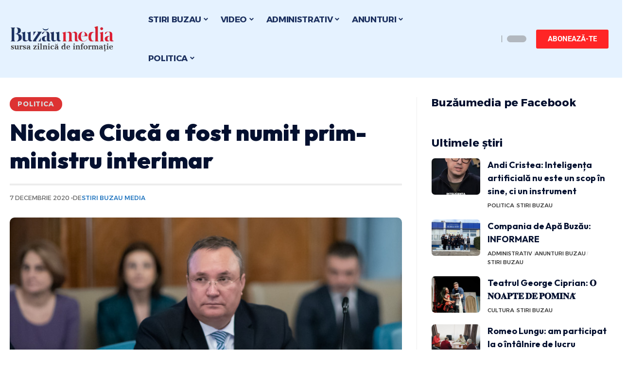

--- FILE ---
content_type: text/html; charset=UTF-8
request_url: https://buzaumedia.ro/stiri-buzau-politica/nicolae-ciuca-a-fost-numit-prim-ministru-interimar/
body_size: 48327
content:
<!DOCTYPE html>
<html lang="ro-RO">
<head><meta charset="UTF-8"><script>if(navigator.userAgent.match(/MSIE|Internet Explorer/i)||navigator.userAgent.match(/Trident\/7\..*?rv:11/i)){var href=document.location.href;if(!href.match(/[?&]nowprocket/)){if(href.indexOf("?")==-1){if(href.indexOf("#")==-1){document.location.href=href+"?nowprocket=1"}else{document.location.href=href.replace("#","?nowprocket=1#")}}else{if(href.indexOf("#")==-1){document.location.href=href+"&nowprocket=1"}else{document.location.href=href.replace("#","&nowprocket=1#")}}}}</script><script>(()=>{class RocketLazyLoadScripts{constructor(){this.v="2.0.3",this.userEvents=["keydown","keyup","mousedown","mouseup","mousemove","mouseover","mouseenter","mouseout","mouseleave","touchmove","touchstart","touchend","touchcancel","wheel","click","dblclick","input","visibilitychange"],this.attributeEvents=["onblur","onclick","oncontextmenu","ondblclick","onfocus","onmousedown","onmouseenter","onmouseleave","onmousemove","onmouseout","onmouseover","onmouseup","onmousewheel","onscroll","onsubmit"]}async t(){this.i(),this.o(),/iP(ad|hone)/.test(navigator.userAgent)&&this.h(),this.u(),this.l(this),this.m(),this.k(this),this.p(this),this._(),await Promise.all([this.R(),this.L()]),this.lastBreath=Date.now(),this.S(this),this.P(),this.D(),this.O(),this.M(),await this.C(this.delayedScripts.normal),await this.C(this.delayedScripts.defer),await this.C(this.delayedScripts.async),this.F("domReady"),await this.T(),await this.j(),await this.I(),this.F("windowLoad"),await this.A(),window.dispatchEvent(new Event("rocket-allScriptsLoaded")),this.everythingLoaded=!0,this.lastTouchEnd&&await new Promise((t=>setTimeout(t,500-Date.now()+this.lastTouchEnd))),this.H(),this.F("all"),this.U(),this.W()}i(){this.CSPIssue=sessionStorage.getItem("rocketCSPIssue"),document.addEventListener("securitypolicyviolation",(t=>{this.CSPIssue||"script-src-elem"!==t.violatedDirective||"data"!==t.blockedURI||(this.CSPIssue=!0,sessionStorage.setItem("rocketCSPIssue",!0))}),{isRocket:!0})}o(){window.addEventListener("pageshow",(t=>{this.persisted=t.persisted,this.realWindowLoadedFired=!0}),{isRocket:!0}),window.addEventListener("pagehide",(()=>{this.onFirstUserAction=null}),{isRocket:!0})}h(){let t;function e(e){t=e}window.addEventListener("touchstart",e,{isRocket:!0}),window.addEventListener("touchend",(function i(o){Math.abs(o.changedTouches[0].pageX-t.changedTouches[0].pageX)<10&&Math.abs(o.changedTouches[0].pageY-t.changedTouches[0].pageY)<10&&o.timeStamp-t.timeStamp<200&&(o.target.dispatchEvent(new PointerEvent("click",{target:o.target,bubbles:!0,cancelable:!0,detail:1})),event.preventDefault(),window.removeEventListener("touchstart",e,{isRocket:!0}),window.removeEventListener("touchend",i,{isRocket:!0}))}),{isRocket:!0})}q(t){this.userActionTriggered||("mousemove"!==t.type||this.firstMousemoveIgnored?"keyup"===t.type||"mouseover"===t.type||"mouseout"===t.type||(this.userActionTriggered=!0,this.onFirstUserAction&&this.onFirstUserAction()):this.firstMousemoveIgnored=!0),"click"===t.type&&t.preventDefault(),this.savedUserEvents.length>0&&(t.stopPropagation(),t.stopImmediatePropagation()),"touchstart"===this.lastEvent&&"touchend"===t.type&&(this.lastTouchEnd=Date.now()),"click"===t.type&&(this.lastTouchEnd=0),this.lastEvent=t.type,this.savedUserEvents.push(t)}u(){this.savedUserEvents=[],this.userEventHandler=this.q.bind(this),this.userEvents.forEach((t=>window.addEventListener(t,this.userEventHandler,{passive:!1,isRocket:!0})))}U(){this.userEvents.forEach((t=>window.removeEventListener(t,this.userEventHandler,{passive:!1,isRocket:!0}))),this.savedUserEvents.forEach((t=>{t.target.dispatchEvent(new window[t.constructor.name](t.type,t))}))}m(){this.eventsMutationObserver=new MutationObserver((t=>{const e="return false";for(const i of t){if("attributes"===i.type){const t=i.target.getAttribute(i.attributeName);t&&t!==e&&(i.target.setAttribute("data-rocket-"+i.attributeName,t),i.target["rocket"+i.attributeName]=new Function("event",t),i.target.setAttribute(i.attributeName,e))}"childList"===i.type&&i.addedNodes.forEach((t=>{if(t.nodeType===Node.ELEMENT_NODE)for(const i of t.attributes)this.attributeEvents.includes(i.name)&&i.value&&""!==i.value&&(t.setAttribute("data-rocket-"+i.name,i.value),t["rocket"+i.name]=new Function("event",i.value),t.setAttribute(i.name,e))}))}})),this.eventsMutationObserver.observe(document,{subtree:!0,childList:!0,attributeFilter:this.attributeEvents})}H(){this.eventsMutationObserver.disconnect(),this.attributeEvents.forEach((t=>{document.querySelectorAll("[data-rocket-"+t+"]").forEach((e=>{e.setAttribute(t,e.getAttribute("data-rocket-"+t)),e.removeAttribute("data-rocket-"+t)}))}))}k(t){Object.defineProperty(HTMLElement.prototype,"onclick",{get(){return this.rocketonclick||null},set(e){this.rocketonclick=e,this.setAttribute(t.everythingLoaded?"onclick":"data-rocket-onclick","this.rocketonclick(event)")}})}S(t){function e(e,i){let o=e[i];e[i]=null,Object.defineProperty(e,i,{get:()=>o,set(s){t.everythingLoaded?o=s:e["rocket"+i]=o=s}})}e(document,"onreadystatechange"),e(window,"onload"),e(window,"onpageshow");try{Object.defineProperty(document,"readyState",{get:()=>t.rocketReadyState,set(e){t.rocketReadyState=e},configurable:!0}),document.readyState="loading"}catch(t){console.log("WPRocket DJE readyState conflict, bypassing")}}l(t){this.originalAddEventListener=EventTarget.prototype.addEventListener,this.originalRemoveEventListener=EventTarget.prototype.removeEventListener,this.savedEventListeners=[],EventTarget.prototype.addEventListener=function(e,i,o){o&&o.isRocket||!t.B(e,this)&&!t.userEvents.includes(e)||t.B(e,this)&&!t.userActionTriggered||e.startsWith("rocket-")||t.everythingLoaded?t.originalAddEventListener.call(this,e,i,o):t.savedEventListeners.push({target:this,remove:!1,type:e,func:i,options:o})},EventTarget.prototype.removeEventListener=function(e,i,o){o&&o.isRocket||!t.B(e,this)&&!t.userEvents.includes(e)||t.B(e,this)&&!t.userActionTriggered||e.startsWith("rocket-")||t.everythingLoaded?t.originalRemoveEventListener.call(this,e,i,o):t.savedEventListeners.push({target:this,remove:!0,type:e,func:i,options:o})}}F(t){"all"===t&&(EventTarget.prototype.addEventListener=this.originalAddEventListener,EventTarget.prototype.removeEventListener=this.originalRemoveEventListener),this.savedEventListeners=this.savedEventListeners.filter((e=>{let i=e.type,o=e.target||window;return"domReady"===t&&"DOMContentLoaded"!==i&&"readystatechange"!==i||("windowLoad"===t&&"load"!==i&&"readystatechange"!==i&&"pageshow"!==i||(this.B(i,o)&&(i="rocket-"+i),e.remove?o.removeEventListener(i,e.func,e.options):o.addEventListener(i,e.func,e.options),!1))}))}p(t){let e;function i(e){return t.everythingLoaded?e:e.split(" ").map((t=>"load"===t||t.startsWith("load.")?"rocket-jquery-load":t)).join(" ")}function o(o){function s(e){const s=o.fn[e];o.fn[e]=o.fn.init.prototype[e]=function(){return this[0]===window&&t.userActionTriggered&&("string"==typeof arguments[0]||arguments[0]instanceof String?arguments[0]=i(arguments[0]):"object"==typeof arguments[0]&&Object.keys(arguments[0]).forEach((t=>{const e=arguments[0][t];delete arguments[0][t],arguments[0][i(t)]=e}))),s.apply(this,arguments),this}}if(o&&o.fn&&!t.allJQueries.includes(o)){const e={DOMContentLoaded:[],"rocket-DOMContentLoaded":[]};for(const t in e)document.addEventListener(t,(()=>{e[t].forEach((t=>t()))}),{isRocket:!0});o.fn.ready=o.fn.init.prototype.ready=function(i){function s(){parseInt(o.fn.jquery)>2?setTimeout((()=>i.bind(document)(o))):i.bind(document)(o)}return t.realDomReadyFired?!t.userActionTriggered||t.fauxDomReadyFired?s():e["rocket-DOMContentLoaded"].push(s):e.DOMContentLoaded.push(s),o([])},s("on"),s("one"),s("off"),t.allJQueries.push(o)}e=o}t.allJQueries=[],o(window.jQuery),Object.defineProperty(window,"jQuery",{get:()=>e,set(t){o(t)}})}P(){const t=new Map;document.write=document.writeln=function(e){const i=document.currentScript,o=document.createRange(),s=i.parentElement;let n=t.get(i);void 0===n&&(n=i.nextSibling,t.set(i,n));const c=document.createDocumentFragment();o.setStart(c,0),c.appendChild(o.createContextualFragment(e)),s.insertBefore(c,n)}}async R(){return new Promise((t=>{this.userActionTriggered?t():this.onFirstUserAction=t}))}async L(){return new Promise((t=>{document.addEventListener("DOMContentLoaded",(()=>{this.realDomReadyFired=!0,t()}),{isRocket:!0})}))}async I(){return this.realWindowLoadedFired?Promise.resolve():new Promise((t=>{window.addEventListener("load",t,{isRocket:!0})}))}M(){this.pendingScripts=[];this.scriptsMutationObserver=new MutationObserver((t=>{for(const e of t)e.addedNodes.forEach((t=>{"SCRIPT"!==t.tagName||t.noModule||t.isWPRocket||this.pendingScripts.push({script:t,promise:new Promise((e=>{const i=()=>{const i=this.pendingScripts.findIndex((e=>e.script===t));i>=0&&this.pendingScripts.splice(i,1),e()};t.addEventListener("load",i,{isRocket:!0}),t.addEventListener("error",i,{isRocket:!0}),setTimeout(i,1e3)}))})}))})),this.scriptsMutationObserver.observe(document,{childList:!0,subtree:!0})}async j(){await this.J(),this.pendingScripts.length?(await this.pendingScripts[0].promise,await this.j()):this.scriptsMutationObserver.disconnect()}D(){this.delayedScripts={normal:[],async:[],defer:[]},document.querySelectorAll("script[type$=rocketlazyloadscript]").forEach((t=>{t.hasAttribute("data-rocket-src")?t.hasAttribute("async")&&!1!==t.async?this.delayedScripts.async.push(t):t.hasAttribute("defer")&&!1!==t.defer||"module"===t.getAttribute("data-rocket-type")?this.delayedScripts.defer.push(t):this.delayedScripts.normal.push(t):this.delayedScripts.normal.push(t)}))}async _(){await this.L();let t=[];document.querySelectorAll("script[type$=rocketlazyloadscript][data-rocket-src]").forEach((e=>{let i=e.getAttribute("data-rocket-src");if(i&&!i.startsWith("data:")){i.startsWith("//")&&(i=location.protocol+i);try{const o=new URL(i).origin;o!==location.origin&&t.push({src:o,crossOrigin:e.crossOrigin||"module"===e.getAttribute("data-rocket-type")})}catch(t){}}})),t=[...new Map(t.map((t=>[JSON.stringify(t),t]))).values()],this.N(t,"preconnect")}async $(t){if(await this.G(),!0!==t.noModule||!("noModule"in HTMLScriptElement.prototype))return new Promise((e=>{let i;function o(){(i||t).setAttribute("data-rocket-status","executed"),e()}try{if(navigator.userAgent.includes("Firefox/")||""===navigator.vendor||this.CSPIssue)i=document.createElement("script"),[...t.attributes].forEach((t=>{let e=t.nodeName;"type"!==e&&("data-rocket-type"===e&&(e="type"),"data-rocket-src"===e&&(e="src"),i.setAttribute(e,t.nodeValue))})),t.text&&(i.text=t.text),t.nonce&&(i.nonce=t.nonce),i.hasAttribute("src")?(i.addEventListener("load",o,{isRocket:!0}),i.addEventListener("error",(()=>{i.setAttribute("data-rocket-status","failed-network"),e()}),{isRocket:!0}),setTimeout((()=>{i.isConnected||e()}),1)):(i.text=t.text,o()),i.isWPRocket=!0,t.parentNode.replaceChild(i,t);else{const i=t.getAttribute("data-rocket-type"),s=t.getAttribute("data-rocket-src");i?(t.type=i,t.removeAttribute("data-rocket-type")):t.removeAttribute("type"),t.addEventListener("load",o,{isRocket:!0}),t.addEventListener("error",(i=>{this.CSPIssue&&i.target.src.startsWith("data:")?(console.log("WPRocket: CSP fallback activated"),t.removeAttribute("src"),this.$(t).then(e)):(t.setAttribute("data-rocket-status","failed-network"),e())}),{isRocket:!0}),s?(t.fetchPriority="high",t.removeAttribute("data-rocket-src"),t.src=s):t.src="data:text/javascript;base64,"+window.btoa(unescape(encodeURIComponent(t.text)))}}catch(i){t.setAttribute("data-rocket-status","failed-transform"),e()}}));t.setAttribute("data-rocket-status","skipped")}async C(t){const e=t.shift();return e?(e.isConnected&&await this.$(e),this.C(t)):Promise.resolve()}O(){this.N([...this.delayedScripts.normal,...this.delayedScripts.defer,...this.delayedScripts.async],"preload")}N(t,e){this.trash=this.trash||[];let i=!0;var o=document.createDocumentFragment();t.forEach((t=>{const s=t.getAttribute&&t.getAttribute("data-rocket-src")||t.src;if(s&&!s.startsWith("data:")){const n=document.createElement("link");n.href=s,n.rel=e,"preconnect"!==e&&(n.as="script",n.fetchPriority=i?"high":"low"),t.getAttribute&&"module"===t.getAttribute("data-rocket-type")&&(n.crossOrigin=!0),t.crossOrigin&&(n.crossOrigin=t.crossOrigin),t.integrity&&(n.integrity=t.integrity),t.nonce&&(n.nonce=t.nonce),o.appendChild(n),this.trash.push(n),i=!1}})),document.head.appendChild(o)}W(){this.trash.forEach((t=>t.remove()))}async T(){try{document.readyState="interactive"}catch(t){}this.fauxDomReadyFired=!0;try{await this.G(),document.dispatchEvent(new Event("rocket-readystatechange")),await this.G(),document.rocketonreadystatechange&&document.rocketonreadystatechange(),await this.G(),document.dispatchEvent(new Event("rocket-DOMContentLoaded")),await this.G(),window.dispatchEvent(new Event("rocket-DOMContentLoaded"))}catch(t){console.error(t)}}async A(){try{document.readyState="complete"}catch(t){}try{await this.G(),document.dispatchEvent(new Event("rocket-readystatechange")),await this.G(),document.rocketonreadystatechange&&document.rocketonreadystatechange(),await this.G(),window.dispatchEvent(new Event("rocket-load")),await this.G(),window.rocketonload&&window.rocketonload(),await this.G(),this.allJQueries.forEach((t=>t(window).trigger("rocket-jquery-load"))),await this.G();const t=new Event("rocket-pageshow");t.persisted=this.persisted,window.dispatchEvent(t),await this.G(),window.rocketonpageshow&&window.rocketonpageshow({persisted:this.persisted})}catch(t){console.error(t)}}async G(){Date.now()-this.lastBreath>45&&(await this.J(),this.lastBreath=Date.now())}async J(){return document.hidden?new Promise((t=>setTimeout(t))):new Promise((t=>requestAnimationFrame(t)))}B(t,e){return e===document&&"readystatechange"===t||(e===document&&"DOMContentLoaded"===t||(e===window&&"DOMContentLoaded"===t||(e===window&&"load"===t||e===window&&"pageshow"===t)))}static run(){(new RocketLazyLoadScripts).t()}}RocketLazyLoadScripts.run()})();</script>
    
    <meta http-equiv="X-UA-Compatible" content="IE=edge">
    <meta name="viewport" content="width=device-width, initial-scale=1">
    <link rel="profile" href="https://gmpg.org/xfn/11">
	<title>Nicolae Ciucă a fost numit prim-ministru interimar &#8211; Stiri Buzau Media.ro | Stiri din Buzau ultima ora</title><link rel="preload" data-rocket-preload as="style" href="https://fonts.googleapis.com/css?family=Roboto%3A400%2C500%2C700%2C900%2C100italic%2C300italic%2C400italic%2C500italic%2C700italic%2C900italic%7COutfit%3A700%2C900%7CAlexandria%3A700%2C400%2C500%2C900%2C600%7CSource%20Sans%20Pro%3A600%2C400%2C700%7COxygen%3A400%2C700%7CEncode%20Sans%20Condensed%3A400%2C500%2C600%2C700%2C800&#038;display=swap" /><link rel="stylesheet" href="https://fonts.googleapis.com/css?family=Roboto%3A400%2C500%2C700%2C900%2C100italic%2C300italic%2C400italic%2C500italic%2C700italic%2C900italic%7COutfit%3A700%2C900%7CAlexandria%3A700%2C400%2C500%2C900%2C600%7CSource%20Sans%20Pro%3A600%2C400%2C700%7COxygen%3A400%2C700%7CEncode%20Sans%20Condensed%3A400%2C500%2C600%2C700%2C800&#038;display=swap" media="print" onload="this.media='all'" /><noscript><link rel="stylesheet" href="https://fonts.googleapis.com/css?family=Roboto%3A400%2C500%2C700%2C900%2C100italic%2C300italic%2C400italic%2C500italic%2C700italic%2C900italic%7COutfit%3A700%2C900%7CAlexandria%3A700%2C400%2C500%2C900%2C600%7CSource%20Sans%20Pro%3A600%2C400%2C700%7COxygen%3A400%2C700%7CEncode%20Sans%20Condensed%3A400%2C500%2C600%2C700%2C800&#038;display=swap" /></noscript>
<meta name='robots' content='max-image-preview:large' />
	<style>img:is([sizes="auto" i], [sizes^="auto," i]) { contain-intrinsic-size: 3000px 1500px }</style>
	
<!-- Open Graph Meta Tags generated by Blog2Social 873 - https://www.blog2social.com -->
<meta property="og:title" content="Nicolae Ciucă a fost numit prim-ministru interimar"/>
<meta property="og:description" content="Președintele României, Klaus Iohannis, l-a numit luni seara pe ministrul apărării, Nicolae Ciucă, ca premier interimar, după ce șeful Guvernului, Ludovic"/>
<meta property="og:url" content="/stiri-buzau-politica/nicolae-ciuca-a-fost-numit-prim-ministru-interimar/"/>
<meta property="og:image" content="https://buzaumedia.ro/wp-content/uploads/2020/12/2.jpg"/>
<meta property="og:image:width" content="780" />
<meta property="og:image:height" content="440" />
<meta property="og:image:type" content="image/jpeg" />
<meta property="og:type" content="article"/>
<meta property="og:article:published_time" content="2020-12-07 21:26:16"/>
<meta property="og:article:modified_time" content="2020-12-07 21:26:16"/>
<meta property="og:article:tag" content="klaus iohannis"/>
<meta property="og:article:tag" content="Nicolae Ciucă"/>
<meta property="og:article:tag" content="premier"/>
<!-- Open Graph Meta Tags generated by Blog2Social 873 - https://www.blog2social.com -->

<!-- Twitter Card generated by Blog2Social 873 - https://www.blog2social.com -->
<meta name="twitter:card" content="summary">
<meta name="twitter:title" content="Nicolae Ciucă a fost numit prim-ministru interimar"/>
<meta name="twitter:description" content="Președintele României, Klaus Iohannis, l-a numit luni seara pe ministrul apărării, Nicolae Ciucă, ca premier interimar, după ce șeful Guvernului, Ludovic"/>
<meta name="twitter:image" content="https://buzaumedia.ro/wp-content/uploads/2020/12/2.jpg"/>
<!-- Twitter Card generated by Blog2Social 873 - https://www.blog2social.com -->
<meta name="author" content="Stiri Buzau Media"/>
<link rel="preconnect" href="https://fonts.gstatic.com" crossorigin><noscript></noscript><link rel='dns-prefetch' href='//www.googletagmanager.com' />
<link href='https://fonts.gstatic.com' crossorigin rel='preconnect' />
<link rel="alternate" type="application/rss+xml" title="Stiri Buzau Media.ro | Stiri din Buzau ultima ora &raquo; Flux" href="https://buzaumedia.ro/feed/" />
<link rel="alternate" type="application/rss+xml" title="Stiri Buzau Media.ro | Stiri din Buzau ultima ora &raquo; Flux comentarii" href="https://buzaumedia.ro/comments/feed/" />
<script type="application/ld+json">{"@context":"https://schema.org","@type":"Organization","legalName":"Stiri Buzau Media.ro | Stiri din Buzau ultima ora","url":"https://buzaumedia.ro/","sameAs":["https://www.facebook.com/buzaumedia","https://www.youtube.com/@buzaumedia"]}</script>
<style id='wp-emoji-styles-inline-css'>

	img.wp-smiley, img.emoji {
		display: inline !important;
		border: none !important;
		box-shadow: none !important;
		height: 1em !important;
		width: 1em !important;
		margin: 0 0.07em !important;
		vertical-align: -0.1em !important;
		background: none !important;
		padding: 0 !important;
	}
</style>
<link rel='stylesheet' id='wp-block-library-css' href='https://buzaumedia.ro/wp-includes/css/dist/block-library/style.min.css?ver=6.7.4' media='all' />
<style id='classic-theme-styles-inline-css'>
/*! This file is auto-generated */
.wp-block-button__link{color:#fff;background-color:#32373c;border-radius:9999px;box-shadow:none;text-decoration:none;padding:calc(.667em + 2px) calc(1.333em + 2px);font-size:1.125em}.wp-block-file__button{background:#32373c;color:#fff;text-decoration:none}
</style>
<style id='global-styles-inline-css'>
:root{--wp--preset--aspect-ratio--square: 1;--wp--preset--aspect-ratio--4-3: 4/3;--wp--preset--aspect-ratio--3-4: 3/4;--wp--preset--aspect-ratio--3-2: 3/2;--wp--preset--aspect-ratio--2-3: 2/3;--wp--preset--aspect-ratio--16-9: 16/9;--wp--preset--aspect-ratio--9-16: 9/16;--wp--preset--color--black: #000000;--wp--preset--color--cyan-bluish-gray: #abb8c3;--wp--preset--color--white: #ffffff;--wp--preset--color--pale-pink: #f78da7;--wp--preset--color--vivid-red: #cf2e2e;--wp--preset--color--luminous-vivid-orange: #ff6900;--wp--preset--color--luminous-vivid-amber: #fcb900;--wp--preset--color--light-green-cyan: #7bdcb5;--wp--preset--color--vivid-green-cyan: #00d084;--wp--preset--color--pale-cyan-blue: #8ed1fc;--wp--preset--color--vivid-cyan-blue: #0693e3;--wp--preset--color--vivid-purple: #9b51e0;--wp--preset--gradient--vivid-cyan-blue-to-vivid-purple: linear-gradient(135deg,rgba(6,147,227,1) 0%,rgb(155,81,224) 100%);--wp--preset--gradient--light-green-cyan-to-vivid-green-cyan: linear-gradient(135deg,rgb(122,220,180) 0%,rgb(0,208,130) 100%);--wp--preset--gradient--luminous-vivid-amber-to-luminous-vivid-orange: linear-gradient(135deg,rgba(252,185,0,1) 0%,rgba(255,105,0,1) 100%);--wp--preset--gradient--luminous-vivid-orange-to-vivid-red: linear-gradient(135deg,rgba(255,105,0,1) 0%,rgb(207,46,46) 100%);--wp--preset--gradient--very-light-gray-to-cyan-bluish-gray: linear-gradient(135deg,rgb(238,238,238) 0%,rgb(169,184,195) 100%);--wp--preset--gradient--cool-to-warm-spectrum: linear-gradient(135deg,rgb(74,234,220) 0%,rgb(151,120,209) 20%,rgb(207,42,186) 40%,rgb(238,44,130) 60%,rgb(251,105,98) 80%,rgb(254,248,76) 100%);--wp--preset--gradient--blush-light-purple: linear-gradient(135deg,rgb(255,206,236) 0%,rgb(152,150,240) 100%);--wp--preset--gradient--blush-bordeaux: linear-gradient(135deg,rgb(254,205,165) 0%,rgb(254,45,45) 50%,rgb(107,0,62) 100%);--wp--preset--gradient--luminous-dusk: linear-gradient(135deg,rgb(255,203,112) 0%,rgb(199,81,192) 50%,rgb(65,88,208) 100%);--wp--preset--gradient--pale-ocean: linear-gradient(135deg,rgb(255,245,203) 0%,rgb(182,227,212) 50%,rgb(51,167,181) 100%);--wp--preset--gradient--electric-grass: linear-gradient(135deg,rgb(202,248,128) 0%,rgb(113,206,126) 100%);--wp--preset--gradient--midnight: linear-gradient(135deg,rgb(2,3,129) 0%,rgb(40,116,252) 100%);--wp--preset--font-size--small: 13px;--wp--preset--font-size--medium: 20px;--wp--preset--font-size--large: 36px;--wp--preset--font-size--x-large: 42px;--wp--preset--spacing--20: 0.44rem;--wp--preset--spacing--30: 0.67rem;--wp--preset--spacing--40: 1rem;--wp--preset--spacing--50: 1.5rem;--wp--preset--spacing--60: 2.25rem;--wp--preset--spacing--70: 3.38rem;--wp--preset--spacing--80: 5.06rem;--wp--preset--shadow--natural: 6px 6px 9px rgba(0, 0, 0, 0.2);--wp--preset--shadow--deep: 12px 12px 50px rgba(0, 0, 0, 0.4);--wp--preset--shadow--sharp: 6px 6px 0px rgba(0, 0, 0, 0.2);--wp--preset--shadow--outlined: 6px 6px 0px -3px rgba(255, 255, 255, 1), 6px 6px rgba(0, 0, 0, 1);--wp--preset--shadow--crisp: 6px 6px 0px rgba(0, 0, 0, 1);}:where(.is-layout-flex){gap: 0.5em;}:where(.is-layout-grid){gap: 0.5em;}body .is-layout-flex{display: flex;}.is-layout-flex{flex-wrap: wrap;align-items: center;}.is-layout-flex > :is(*, div){margin: 0;}body .is-layout-grid{display: grid;}.is-layout-grid > :is(*, div){margin: 0;}:where(.wp-block-columns.is-layout-flex){gap: 2em;}:where(.wp-block-columns.is-layout-grid){gap: 2em;}:where(.wp-block-post-template.is-layout-flex){gap: 1.25em;}:where(.wp-block-post-template.is-layout-grid){gap: 1.25em;}.has-black-color{color: var(--wp--preset--color--black) !important;}.has-cyan-bluish-gray-color{color: var(--wp--preset--color--cyan-bluish-gray) !important;}.has-white-color{color: var(--wp--preset--color--white) !important;}.has-pale-pink-color{color: var(--wp--preset--color--pale-pink) !important;}.has-vivid-red-color{color: var(--wp--preset--color--vivid-red) !important;}.has-luminous-vivid-orange-color{color: var(--wp--preset--color--luminous-vivid-orange) !important;}.has-luminous-vivid-amber-color{color: var(--wp--preset--color--luminous-vivid-amber) !important;}.has-light-green-cyan-color{color: var(--wp--preset--color--light-green-cyan) !important;}.has-vivid-green-cyan-color{color: var(--wp--preset--color--vivid-green-cyan) !important;}.has-pale-cyan-blue-color{color: var(--wp--preset--color--pale-cyan-blue) !important;}.has-vivid-cyan-blue-color{color: var(--wp--preset--color--vivid-cyan-blue) !important;}.has-vivid-purple-color{color: var(--wp--preset--color--vivid-purple) !important;}.has-black-background-color{background-color: var(--wp--preset--color--black) !important;}.has-cyan-bluish-gray-background-color{background-color: var(--wp--preset--color--cyan-bluish-gray) !important;}.has-white-background-color{background-color: var(--wp--preset--color--white) !important;}.has-pale-pink-background-color{background-color: var(--wp--preset--color--pale-pink) !important;}.has-vivid-red-background-color{background-color: var(--wp--preset--color--vivid-red) !important;}.has-luminous-vivid-orange-background-color{background-color: var(--wp--preset--color--luminous-vivid-orange) !important;}.has-luminous-vivid-amber-background-color{background-color: var(--wp--preset--color--luminous-vivid-amber) !important;}.has-light-green-cyan-background-color{background-color: var(--wp--preset--color--light-green-cyan) !important;}.has-vivid-green-cyan-background-color{background-color: var(--wp--preset--color--vivid-green-cyan) !important;}.has-pale-cyan-blue-background-color{background-color: var(--wp--preset--color--pale-cyan-blue) !important;}.has-vivid-cyan-blue-background-color{background-color: var(--wp--preset--color--vivid-cyan-blue) !important;}.has-vivid-purple-background-color{background-color: var(--wp--preset--color--vivid-purple) !important;}.has-black-border-color{border-color: var(--wp--preset--color--black) !important;}.has-cyan-bluish-gray-border-color{border-color: var(--wp--preset--color--cyan-bluish-gray) !important;}.has-white-border-color{border-color: var(--wp--preset--color--white) !important;}.has-pale-pink-border-color{border-color: var(--wp--preset--color--pale-pink) !important;}.has-vivid-red-border-color{border-color: var(--wp--preset--color--vivid-red) !important;}.has-luminous-vivid-orange-border-color{border-color: var(--wp--preset--color--luminous-vivid-orange) !important;}.has-luminous-vivid-amber-border-color{border-color: var(--wp--preset--color--luminous-vivid-amber) !important;}.has-light-green-cyan-border-color{border-color: var(--wp--preset--color--light-green-cyan) !important;}.has-vivid-green-cyan-border-color{border-color: var(--wp--preset--color--vivid-green-cyan) !important;}.has-pale-cyan-blue-border-color{border-color: var(--wp--preset--color--pale-cyan-blue) !important;}.has-vivid-cyan-blue-border-color{border-color: var(--wp--preset--color--vivid-cyan-blue) !important;}.has-vivid-purple-border-color{border-color: var(--wp--preset--color--vivid-purple) !important;}.has-vivid-cyan-blue-to-vivid-purple-gradient-background{background: var(--wp--preset--gradient--vivid-cyan-blue-to-vivid-purple) !important;}.has-light-green-cyan-to-vivid-green-cyan-gradient-background{background: var(--wp--preset--gradient--light-green-cyan-to-vivid-green-cyan) !important;}.has-luminous-vivid-amber-to-luminous-vivid-orange-gradient-background{background: var(--wp--preset--gradient--luminous-vivid-amber-to-luminous-vivid-orange) !important;}.has-luminous-vivid-orange-to-vivid-red-gradient-background{background: var(--wp--preset--gradient--luminous-vivid-orange-to-vivid-red) !important;}.has-very-light-gray-to-cyan-bluish-gray-gradient-background{background: var(--wp--preset--gradient--very-light-gray-to-cyan-bluish-gray) !important;}.has-cool-to-warm-spectrum-gradient-background{background: var(--wp--preset--gradient--cool-to-warm-spectrum) !important;}.has-blush-light-purple-gradient-background{background: var(--wp--preset--gradient--blush-light-purple) !important;}.has-blush-bordeaux-gradient-background{background: var(--wp--preset--gradient--blush-bordeaux) !important;}.has-luminous-dusk-gradient-background{background: var(--wp--preset--gradient--luminous-dusk) !important;}.has-pale-ocean-gradient-background{background: var(--wp--preset--gradient--pale-ocean) !important;}.has-electric-grass-gradient-background{background: var(--wp--preset--gradient--electric-grass) !important;}.has-midnight-gradient-background{background: var(--wp--preset--gradient--midnight) !important;}.has-small-font-size{font-size: var(--wp--preset--font-size--small) !important;}.has-medium-font-size{font-size: var(--wp--preset--font-size--medium) !important;}.has-large-font-size{font-size: var(--wp--preset--font-size--large) !important;}.has-x-large-font-size{font-size: var(--wp--preset--font-size--x-large) !important;}
:where(.wp-block-post-template.is-layout-flex){gap: 1.25em;}:where(.wp-block-post-template.is-layout-grid){gap: 1.25em;}
:where(.wp-block-columns.is-layout-flex){gap: 2em;}:where(.wp-block-columns.is-layout-grid){gap: 2em;}
:root :where(.wp-block-pullquote){font-size: 1.5em;line-height: 1.6;}
</style>
<link data-minify="1" rel='stylesheet' id='foxiz-elements-css' href='https://buzaumedia.ro/wp-content/cache/min/1/wp-content/plugins/foxiz-core/lib/foxiz-elements/public/style.css?ver=1768275523' media='all' />
<link data-minify="1" rel='stylesheet' id='wp_automatic_gallery_style-css' href='https://buzaumedia.ro/wp-content/cache/min/1/wp-content/plugins/wp-automatic/css/wp-automatic.css?ver=1768275523' media='all' />
<link rel='stylesheet' id='elementor-frontend-css' href='https://buzaumedia.ro/wp-content/plugins/elementor/assets/css/frontend.min.css?ver=3.31.5' media='all' />
<link rel='stylesheet' id='elementor-post-136186-css' href='https://buzaumedia.ro/wp-content/uploads/elementor/css/post-136186.css?ver=1768275510' media='all' />
<link rel='stylesheet' id='elementor-post-136188-css' href='https://buzaumedia.ro/wp-content/uploads/elementor/css/post-136188.css?ver=1768275510' media='all' />
<link rel='stylesheet' id='elementor-post-136189-css' href='https://buzaumedia.ro/wp-content/uploads/elementor/css/post-136189.css?ver=1768275510' media='all' />

<link data-minify="1" rel='stylesheet' id='foxiz-main-css' href='https://buzaumedia.ro/wp-content/cache/min/1/wp-content/themes/foxiz/assets/css/main.css?ver=1768275523' media='all' />
<link data-minify="1" rel='stylesheet' id='foxiz-print-css' href='https://buzaumedia.ro/wp-content/cache/min/1/wp-content/themes/foxiz/assets/css/print.css?ver=1768275523' media='all' />
<link rel='stylesheet' id='foxiz-style-css' href='https://buzaumedia.ro/wp-content/themes/foxiz/style.css?ver=2.1.5' media='all' />
<link data-minify="1" rel='stylesheet' id='foxiz-dynamic-css-css' href='https://buzaumedia.ro/wp-content/cache/min/1/wp-content/themes/foxiz/assets/css/dynamic.css?ver=1768275523' media='all' />
<link data-minify="1" rel='stylesheet' id='elementor-gf-local-roboto-css' href='https://buzaumedia.ro/wp-content/cache/min/1/wp-content/uploads/elementor/google-fonts/css/roboto.css?ver=1768275524' media='all' />
<link data-minify="1" rel='stylesheet' id='elementor-gf-local-robotoslab-css' href='https://buzaumedia.ro/wp-content/cache/min/1/wp-content/uploads/elementor/google-fonts/css/robotoslab.css?ver=1768275524' media='all' />
<script src="https://buzaumedia.ro/wp-includes/js/jquery/jquery.min.js?ver=3.7.1" id="jquery-core-js" data-rocket-defer defer></script>
<script src="https://buzaumedia.ro/wp-includes/js/jquery/jquery-migrate.min.js?ver=3.4.1" id="jquery-migrate-js" data-rocket-defer defer></script>
<script type="rocketlazyloadscript" data-minify="1" data-rocket-src="https://buzaumedia.ro/wp-content/cache/min/1/wp-content/plugins/wp-automatic/js/main-front.js?ver=1767639320" id="wp_automatic_gallery-js" data-rocket-defer defer></script>

<!-- Google tag (gtag.js) snippet added by Site Kit -->
<!-- Google Analytics snippet added by Site Kit -->
<script src="https://www.googletagmanager.com/gtag/js?id=GT-K8H33V5H" id="google_gtagjs-js" async></script>
<script id="google_gtagjs-js-after">
window.dataLayer = window.dataLayer || [];function gtag(){dataLayer.push(arguments);}
gtag("set","linker",{"domains":["buzaumedia.ro"]});
gtag("js", new Date());
gtag("set", "developer_id.dZTNiMT", true);
gtag("config", "GT-K8H33V5H");
 window._googlesitekit = window._googlesitekit || {}; window._googlesitekit.throttledEvents = []; window._googlesitekit.gtagEvent = (name, data) => { var key = JSON.stringify( { name, data } ); if ( !! window._googlesitekit.throttledEvents[ key ] ) { return; } window._googlesitekit.throttledEvents[ key ] = true; setTimeout( () => { delete window._googlesitekit.throttledEvents[ key ]; }, 5 ); gtag( "event", name, { ...data, event_source: "site-kit" } ); };
</script>
<script type="rocketlazyloadscript" data-minify="1" data-rocket-src="https://buzaumedia.ro/wp-content/cache/min/1/wp-content/themes/foxiz/assets/js/highlight-share.js?ver=1767639320" id="highlight-share-js" data-rocket-defer defer></script>
<link rel="preload" href="https://buzaumedia.ro/wp-content/themes/foxiz/assets/fonts/icons.woff2" as="font" type="font/woff2" crossorigin="anonymous"> <link rel="https://api.w.org/" href="https://buzaumedia.ro/wp-json/" /><link rel="alternate" title="JSON" type="application/json" href="https://buzaumedia.ro/wp-json/wp/v2/posts/86806" /><link rel="EditURI" type="application/rsd+xml" title="RSD" href="https://buzaumedia.ro/xmlrpc.php?rsd" />
<meta name="generator" content="WordPress 6.7.4" />
<link rel='shortlink' href='https://buzaumedia.ro/?p=86806' />
<link rel="alternate" title="oEmbed (JSON)" type="application/json+oembed" href="https://buzaumedia.ro/wp-json/oembed/1.0/embed?url=https%3A%2F%2Fbuzaumedia.ro%2Fstiri-buzau-politica%2Fnicolae-ciuca-a-fost-numit-prim-ministru-interimar%2F" />
<link rel="alternate" title="oEmbed (XML)" type="text/xml+oembed" href="https://buzaumedia.ro/wp-json/oembed/1.0/embed?url=https%3A%2F%2Fbuzaumedia.ro%2Fstiri-buzau-politica%2Fnicolae-ciuca-a-fost-numit-prim-ministru-interimar%2F&#038;format=xml" />
<link rel="shortcut icon" href="https://buzaumedia.ro/wp-content/uploads/2024/01/buzaumedia_logo_site_facebook_profile.jpg" type="image/x-icon" /><!-- Favicon -->
		<!-- GA Google Analytics @ https://m0n.co/ga -->
		<script>
			(function(i,s,o,g,r,a,m){i['GoogleAnalyticsObject']=r;i[r]=i[r]||function(){
			(i[r].q=i[r].q||[]).push(arguments)},i[r].l=1*new Date();a=s.createElement(o),
			m=s.getElementsByTagName(o)[0];a.async=1;a.src=g;m.parentNode.insertBefore(a,m)
			})(window,document,'script','https://www.google-analytics.com/analytics.js','ga');
			ga('create', 'UA-67507759-1', 'auto');
			ga('send', 'pageview');
		</script>

	<meta name="generator" content="Site Kit by Google 1.170.0" /><meta name="generator" content="Elementor 3.31.5; features: e_font_icon_svg, additional_custom_breakpoints, e_element_cache; settings: css_print_method-external, google_font-enabled, font_display-swap">
<script type="application/ld+json">{"@context":"https://schema.org","@type":"WebSite","@id":"https://buzaumedia.ro/#website","url":"https://buzaumedia.ro/","name":"Stiri Buzau Media.ro | Stiri din Buzau ultima ora","potentialAction":{"@type":"SearchAction","target":"https://buzaumedia.ro/?s={search_term_string}","query-input":"required name=search_term_string"}}</script>
			<style>
				.e-con.e-parent:nth-of-type(n+4):not(.e-lazyloaded):not(.e-no-lazyload),
				.e-con.e-parent:nth-of-type(n+4):not(.e-lazyloaded):not(.e-no-lazyload) * {
					background-image: none !important;
				}
				@media screen and (max-height: 1024px) {
					.e-con.e-parent:nth-of-type(n+3):not(.e-lazyloaded):not(.e-no-lazyload),
					.e-con.e-parent:nth-of-type(n+3):not(.e-lazyloaded):not(.e-no-lazyload) * {
						background-image: none !important;
					}
				}
				@media screen and (max-height: 640px) {
					.e-con.e-parent:nth-of-type(n+2):not(.e-lazyloaded):not(.e-no-lazyload),
					.e-con.e-parent:nth-of-type(n+2):not(.e-lazyloaded):not(.e-no-lazyload) * {
						background-image: none !important;
					}
				}
			</style>
						<meta property="og:title" content="Nicolae Ciucă a fost numit prim-ministru interimar"/>
			<meta property="og:url" content="https://buzaumedia.ro/stiri-buzau-politica/nicolae-ciuca-a-fost-numit-prim-ministru-interimar/"/>
			<meta property="og:site_name" content="Stiri Buzau Media.ro | Stiri din Buzau ultima ora"/>
							<meta property="og:image" content="https://buzaumedia.ro/wp-content/uploads/2020/12/2.jpg"/>
							<meta property="og:type" content="article"/>
				<meta property="article:published_time" content="2020-12-07T21:26:16+02:00"/>
				<meta property="article:modified_time" content="2020-12-07T21:26:16+02:00"/>
				<meta name="author" content="Stiri Buzau Media"/>
				<meta name="twitter:card" content="summary_large_image"/>
				<meta name="twitter:creator" content="@Stiri Buzau Media.ro | Stiri din Buzau ultima ora"/>
				<meta name="twitter:label1" content="Written by"/>
				<meta name="twitter:data1" content="Stiri Buzau Media"/>
				<noscript><style id="rocket-lazyload-nojs-css">.rll-youtube-player, [data-lazy-src]{display:none !important;}</style></noscript><style id="wpr-lazyload-bg-container"></style><style id="wpr-lazyload-bg-exclusion"></style>
<noscript>
<style id="wpr-lazyload-bg-nostyle"></style>
</noscript>
<script type="application/javascript">const rocket_pairs = []; const rocket_excluded_pairs = [];</script><meta name="generator" content="WP Rocket 3.18.3" data-wpr-features="wpr_lazyload_css_bg_img wpr_delay_js wpr_defer_js wpr_minify_js wpr_lazyload_images wpr_minify_css wpr_preload_links wpr_desktop" /></head>
<body class="post-template-default single single-post postid-86806 single-format-standard wp-embed-responsive elementor-default elementor-kit-136186 menu-ani-3 hover-ani-3 btn-ani-1 is-rm-1 is-hd-rb_template is-standard-8 is-backtop none-m-backtop is-mstick" data-theme="default">
<div data-rocket-location-hash="7e4f4a3adee48df92822953dbaffab3d" class="site-outer">
	<div data-rocket-location-hash="226338c7ab800db79a5d91eb49a2c4e2" id="site-header" class="header-wrap rb-section header-template">
			<aside id="rb-privacy" class="privacy-bar privacy-bottom"><div class="privacy-inner"><div class="privacy-content">Buzaumedia.ro utilizează fişiere de tip cookie pentru a personaliza și îmbunătăți experiența ta pe site-ul nostru. Prin click pe butonul "ACCEPT" accepţi utilizarea modulelor cookie. Prin continuarea navigării pe site-ul nostru confirmi acceptarea utilizării fişierelor de tip cookie.</div><div class="privacy-dismiss"><a id="privacy-trigger" href="#" class="privacy-dismiss-btn is-btn"><span>Acceptă</span></a></div></div></aside>		<div data-rocket-location-hash="bf588db960b64fe2d3b70204ea757e70" class="reading-indicator"><span id="reading-progress"></span></div>
		            <div data-rocket-location-hash="14edf58c1908b36e26608132d104d528" class="navbar-outer navbar-template-outer">
                <div id="header-template-holder"><div class="header-template-inner">		<div data-elementor-type="wp-post" data-elementor-id="136188" class="elementor elementor-136188">
						<section class="elementor-section elementor-top-section elementor-element elementor-element-ac26f8f elementor-section-content-middle e-section-sticky elementor-section-boxed elementor-section-height-default elementor-section-height-default" data-id="ac26f8f" data-element_type="section" data-settings="{&quot;background_background&quot;:&quot;classic&quot;,&quot;header_sticky&quot;:&quot;section-sticky&quot;}">
						<div class="elementor-container elementor-column-gap-custom">
					<div class="elementor-column elementor-col-16 elementor-top-column elementor-element elementor-element-0cb8589" data-id="0cb8589" data-element_type="column">
			<div class="elementor-widget-wrap elementor-element-populated">
						<div class="elementor-element elementor-element-22f2855 elementor-widget elementor-widget-foxiz-logo" data-id="22f2855" data-element_type="widget" data-widget_type="foxiz-logo.default">
				<div class="elementor-widget-container">
							<div class="the-logo">
			<a href="https://buzaumedia.ro/">
									<img loading="eager" decoding="async" data-mode="default" width="315" height="80" src="https://buzaumedia.ro/wp-content/uploads/2022/11/logo_buzaumedia.webp" alt="Stiri Buzau Media.ro | Stiri din Buzau ultima ora"/>
					<img loading="eager" decoding="async" data-mode="dark" width="315" height="80" src="https://buzaumedia.ro/wp-content/uploads/2022/11/logo_buzaumedia_retina_white.webp" alt=""/>
							</a>
					</div>
						</div>
				</div>
					</div>
		</div>
				<div class="elementor-column elementor-col-66 elementor-top-column elementor-element elementor-element-f3c036c" data-id="f3c036c" data-element_type="column">
			<div class="elementor-widget-wrap elementor-element-populated">
						<div class="elementor-element elementor-element-84afe52 is-divider-none elementor-widget elementor-widget-foxiz-navigation" data-id="84afe52" data-element_type="widget" data-widget_type="foxiz-navigation.default">
				<div class="elementor-widget-container">
							<nav id="site-navigation" class="main-menu-wrap template-menu" aria-label="main menu">
			<ul id="menu-main" class="main-menu rb-menu large-menu" itemscope itemtype="https://www.schema.org/SiteNavigationElement"><li id="menu-item-136276" class="menu-item menu-item-type-taxonomy menu-item-object-category menu-item-136276 menu-item-has-children menu-has-child-mega is-child-wide"><a href="https://buzaumedia.ro/stiri-buzau/"><span>STIRI BUZAU</span></a><div class="mega-dropdown is-mega-category light-scheme" ><div class="rb-container edge-padding"><div class="mega-dropdown-inner"><div class="mega-header mega-header-fw"><span class="h4">STIRI BUZAU</span><a class="mega-link is-meta" href="https://buzaumedia.ro/stiri-buzau/"><span>Arată mai mult</span><i class="rbi rbi-cright" aria-hidden="true"></i></a></div><div id="mega-listing-136276" class="block-wrap block-small block-grid block-grid-small-1 rb-columns rb-col-5 is-gap-10 meta-s-dot"><div class="block-inner">		<div class="p-wrap p-grid p-grid-small-1" data-pid="180674">
				<div class="feat-holder overlay-text">
						<div class="p-featured">
					<a class="p-flink" href="https://buzaumedia.ro/stiri-buzau/andi-cristea-inteligenta-artificiala-nu-este-un-scop-in-sine-ci-un-instrument/" title="Andi Cristea: Inteligența artificială nu este un scop în sine, ci un instrument">
			<img width="330" height="220" src="data:image/svg+xml,%3Csvg%20xmlns='http://www.w3.org/2000/svg'%20viewBox='0%200%20330%20220'%3E%3C/svg%3E" class="featured-img wp-post-image" alt="" decoding="async" data-lazy-src="https://buzaumedia.ro/wp-content/uploads/2026/01/1769007536_Andi-Cristea-INFORMARE-330x220.jpg" /><noscript><img loading="lazy" width="330" height="220" src="https://buzaumedia.ro/wp-content/uploads/2026/01/1769007536_Andi-Cristea-INFORMARE-330x220.jpg" class="featured-img wp-post-image" alt="" loading="lazy" decoding="async" /></noscript>		</a>
				</div>
				</div>
				<div class="p-content">
			<span class="entry-title h4">		<a class="p-url" href="https://buzaumedia.ro/stiri-buzau/andi-cristea-inteligenta-artificiala-nu-este-un-scop-in-sine-ci-un-instrument/" rel="bookmark">Andi Cristea: Inteligența artificială nu este un scop în sine, ci un instrument</a></span>			<div class="p-meta">
				<div class="meta-inner is-meta">
					<span class="meta-el meta-date">
				<time class="date published" datetime="2026-01-21T21:14:34+02:00">21 ianuarie 2026</time>
		</span>				</div>
							</div>
				</div>
				</div>
			<div class="p-wrap p-grid p-grid-small-1" data-pid="180672">
				<div class="feat-holder overlay-text">
						<div class="p-featured">
					<a class="p-flink" href="https://buzaumedia.ro/stiri-buzau/compania-de-apa-buzau-informare-69/" title="Compania de Apă Buzău: INFORMARE">
			<img width="330" height="220" src="data:image/svg+xml,%3Csvg%20xmlns='http://www.w3.org/2000/svg'%20viewBox='0%200%20330%20220'%3E%3C/svg%3E" class="featured-img wp-post-image" alt="" decoding="async" data-lazy-src="https://buzaumedia.ro/wp-content/uploads/2026/01/1769007416_Compania-de-Apa-Buzau-INFORMARE-330x220.jpg" /><noscript><img loading="lazy" width="330" height="220" src="https://buzaumedia.ro/wp-content/uploads/2026/01/1769007416_Compania-de-Apa-Buzau-INFORMARE-330x220.jpg" class="featured-img wp-post-image" alt="" loading="lazy" decoding="async" /></noscript>		</a>
				</div>
				</div>
				<div class="p-content">
			<span class="entry-title h4">		<a class="p-url" href="https://buzaumedia.ro/stiri-buzau/compania-de-apa-buzau-informare-69/" rel="bookmark">Compania de Apă Buzău: INFORMARE</a></span>			<div class="p-meta">
				<div class="meta-inner is-meta">
					<span class="meta-el meta-date">
				<time class="date published" datetime="2026-01-21T21:14:26+02:00">21 ianuarie 2026</time>
		</span>				</div>
							</div>
				</div>
				</div>
			<div class="p-wrap p-grid p-grid-small-1" data-pid="180670">
				<div class="feat-holder overlay-text">
						<div class="p-featured">
					<a class="p-flink" href="https://buzaumedia.ro/stiri-buzau/teatrul-george-ciprian-%f0%9d%90%8e-%f0%9d%90%8d%f0%9d%90%8e%f0%9d%90%80%f0%9d%90%8f%f0%9d%90%93%f0%9d%90%84-%f0%9d%90%83%f0%9d%90%84-%f0%9d%90%8f%f0%9d%90%8e%f0%9d%90%8c%f0%9d%90%88%f0%9d%90%8d-6/" title="Teatrul George Ciprian: 𝐎 𝐍𝐎𝐀𝐏𝐓𝐄 𝐃𝐄 𝐏𝐎𝐌𝐈𝐍𝐀̆">
			<img width="330" height="220" src="data:image/svg+xml,%3Csvg%20xmlns='http://www.w3.org/2000/svg'%20viewBox='0%200%20330%20220'%3E%3C/svg%3E" class="featured-img wp-post-image" alt="" decoding="async" data-lazy-src="https://buzaumedia.ro/wp-content/uploads/2026/01/1769007170_Teatrul-George-Ciprian-INFORMARE-330x220.jpg" /><noscript><img loading="lazy" width="330" height="220" src="https://buzaumedia.ro/wp-content/uploads/2026/01/1769007170_Teatrul-George-Ciprian-INFORMARE-330x220.jpg" class="featured-img wp-post-image" alt="" loading="lazy" decoding="async" /></noscript>		</a>
				</div>
				</div>
				<div class="p-content">
			<span class="entry-title h4">		<a class="p-url" href="https://buzaumedia.ro/stiri-buzau/teatrul-george-ciprian-%f0%9d%90%8e-%f0%9d%90%8d%f0%9d%90%8e%f0%9d%90%80%f0%9d%90%8f%f0%9d%90%93%f0%9d%90%84-%f0%9d%90%83%f0%9d%90%84-%f0%9d%90%8f%f0%9d%90%8e%f0%9d%90%8c%f0%9d%90%88%f0%9d%90%8d-6/" rel="bookmark">Teatrul George Ciprian: 𝐎 𝐍𝐎𝐀𝐏𝐓𝐄 𝐃𝐄 𝐏𝐎𝐌𝐈𝐍𝐀̆</a></span>			<div class="p-meta">
				<div class="meta-inner is-meta">
					<span class="meta-el meta-date">
				<time class="date published" datetime="2026-01-21T21:14:17+02:00">21 ianuarie 2026</time>
		</span>				</div>
							</div>
				</div>
				</div>
			<div class="p-wrap p-grid p-grid-small-1" data-pid="180649">
				<div class="feat-holder overlay-text">
						<div class="p-featured">
					<a class="p-flink" href="https://buzaumedia.ro/stiri-buzau/romeo-lungu-am-participat-la-o-intalnire-de-lucru-dedicata-viitorului-serviciilor-medicale-din-judet/" title="Romeo Lungu: am participat la o întâlnire de lucru dedicată viitorului serviciilor medicale din județ">
			<img width="330" height="220" src="data:image/svg+xml,%3Csvg%20xmlns='http://www.w3.org/2000/svg'%20viewBox='0%200%20330%20220'%3E%3C/svg%3E" class="featured-img wp-post-image" alt="" decoding="async" data-lazy-src="https://buzaumedia.ro/wp-content/uploads/2026/01/1768942638_Romeo-Lungu-INFORMARE-330x220.jpg" /><noscript><img loading="lazy" width="330" height="220" src="https://buzaumedia.ro/wp-content/uploads/2026/01/1768942638_Romeo-Lungu-INFORMARE-330x220.jpg" class="featured-img wp-post-image" alt="" loading="lazy" decoding="async" /></noscript>		</a>
				</div>
				</div>
				<div class="p-content">
			<span class="entry-title h4">		<a class="p-url" href="https://buzaumedia.ro/stiri-buzau/romeo-lungu-am-participat-la-o-intalnire-de-lucru-dedicata-viitorului-serviciilor-medicale-din-judet/" rel="bookmark">Romeo Lungu: am participat la o întâlnire de lucru dedicată viitorului serviciilor medicale din județ</a></span>			<div class="p-meta">
				<div class="meta-inner is-meta">
					<span class="meta-el meta-date">
				<time class="date published" datetime="2026-01-21T21:14:03+02:00">21 ianuarie 2026</time>
		</span>				</div>
							</div>
				</div>
				</div>
			<div class="p-wrap p-grid p-grid-small-1" data-pid="180676">
				<div class="feat-holder overlay-text">
						<div class="p-featured">
					<a class="p-flink" href="https://buzaumedia.ro/stiri-buzau/parteneriat-consiliul-judetean-buzau-municipiul-rm-sarat/" title="Parteneriat Consiliul Județean Buzău &#8211; Municipiul Rm. Sărat!">
			<img width="330" height="220" src="data:image/svg+xml,%3Csvg%20xmlns='http://www.w3.org/2000/svg'%20viewBox='0%200%20330%20220'%3E%3C/svg%3E" class="featured-img wp-post-image" alt="" decoding="async" data-lazy-src="https://buzaumedia.ro/wp-content/uploads/2026/01/616137030_1448434270620748_4189188844681288427_n-330x220.jpg" /><noscript><img loading="lazy" width="330" height="220" src="https://buzaumedia.ro/wp-content/uploads/2026/01/616137030_1448434270620748_4189188844681288427_n-330x220.jpg" class="featured-img wp-post-image" alt="" loading="lazy" decoding="async" /></noscript>		</a>
				</div>
				</div>
				<div class="p-content">
			<span class="entry-title h4">		<a class="p-url" href="https://buzaumedia.ro/stiri-buzau/parteneriat-consiliul-judetean-buzau-municipiul-rm-sarat/" rel="bookmark">Parteneriat Consiliul Județean Buzău &#8211; Municipiul Rm. Sărat!</a></span>			<div class="p-meta">
				<div class="meta-inner is-meta">
					<span class="meta-el meta-date">
				<time class="date published" datetime="2026-01-21T18:29:45+02:00">21 ianuarie 2026</time>
		</span>				</div>
							</div>
				</div>
				</div>
	</div></div></div></div></div></li>
<li id="menu-item-136277" class="menu-item menu-item-type-taxonomy menu-item-object-category menu-item-136277 menu-item-has-children menu-has-child-mega is-child-wide"><a href="https://buzaumedia.ro/stiri-buzau-video/"><span>VIDEO</span></a><div class="mega-dropdown is-mega-category light-scheme" ><div class="rb-container edge-padding"><div class="mega-dropdown-inner"><div class="mega-header mega-header-fw"><span class="h4">VIDEO</span><a class="mega-link is-meta" href="https://buzaumedia.ro/stiri-buzau-video/"><span>Arată mai mult</span><i class="rbi rbi-cright" aria-hidden="true"></i></a></div><div id="mega-listing-136277" class="block-wrap block-small block-grid block-grid-small-1 rb-columns rb-col-5 is-gap-10 meta-s-dot"><div class="block-inner">		<div class="p-wrap p-grid p-grid-small-1" data-pid="177842">
				<div class="feat-holder overlay-text">
						<div class="p-featured">
					<a class="p-flink" href="https://buzaumedia.ro/stiri-buzau/primarul-din-chiojdu-solicita-premierului-bolojan-ca-localitatile-montane-sa-preia-de-la-romsilva-terenurile-forestiere/" title="Primarul din Chiojdu solicită premierului Bolojan ca localitățile montane să preia, de la Romsilva, terenurile forestiere!">
			<img width="330" height="220" src="data:image/svg+xml,%3Csvg%20xmlns='http://www.w3.org/2000/svg'%20viewBox='0%200%20330%20220'%3E%3C/svg%3E" class="featured-img wp-post-image" alt="" decoding="async" data-lazy-src="https://buzaumedia.ro/wp-content/uploads/2025/11/12-330x220.jpg" /><noscript><img loading="lazy" width="330" height="220" src="https://buzaumedia.ro/wp-content/uploads/2025/11/12-330x220.jpg" class="featured-img wp-post-image" alt="" loading="lazy" decoding="async" /></noscript>		</a>
		<aside class="p-format-overlay format-style-center"><span class="p-format format-video"><i class="rbi rbi-video" aria-hidden="true"></i></span></aside>		</div>
				</div>
				<div class="p-content">
			<span class="entry-title h4">		<a class="p-url" href="https://buzaumedia.ro/stiri-buzau/primarul-din-chiojdu-solicita-premierului-bolojan-ca-localitatile-montane-sa-preia-de-la-romsilva-terenurile-forestiere/" rel="bookmark">Primarul din Chiojdu solicită premierului Bolojan ca localitățile montane să preia, de la Romsilva, terenurile forestiere!</a></span>			<div class="p-meta">
				<div class="meta-inner is-meta">
					<span class="meta-el meta-date">
				<time class="date published" datetime="2025-11-17T17:57:11+02:00">17 noiembrie 2025</time>
		</span>				</div>
							</div>
				</div>
				</div>
			<div class="p-wrap p-grid p-grid-small-1" data-pid="175281">
				<div class="feat-holder overlay-text">
						<div class="p-featured">
					<a class="p-flink" href="https://buzaumedia.ro/stiri-buzau/video-despre-criza-apei-pe-valea-slanicului/" title="VIDEO Despre criza apei, pe Valea Slănicului">
			<img width="330" height="220" src="data:image/svg+xml,%3Csvg%20xmlns='http://www.w3.org/2000/svg'%20viewBox='0%200%20330%20220'%3E%3C/svg%3E" class="featured-img wp-post-image" alt="" decoding="async" data-lazy-src="https://buzaumedia.ro/wp-content/uploads/2025/09/Screenshot-2025-09-20-at-22.47.23-330x220.jpg" /><noscript><img loading="lazy" width="330" height="220" src="https://buzaumedia.ro/wp-content/uploads/2025/09/Screenshot-2025-09-20-at-22.47.23-330x220.jpg" class="featured-img wp-post-image" alt="" loading="lazy" decoding="async" /></noscript>		</a>
		<aside class="p-format-overlay format-style-center"><span class="p-format format-video"><i class="rbi rbi-video" aria-hidden="true"></i></span></aside>		</div>
				</div>
				<div class="p-content">
			<span class="entry-title h4">		<a class="p-url" href="https://buzaumedia.ro/stiri-buzau/video-despre-criza-apei-pe-valea-slanicului/" rel="bookmark">VIDEO Despre criza apei, pe Valea Slănicului</a></span>			<div class="p-meta">
				<div class="meta-inner is-meta">
					<span class="meta-el meta-date">
				<time class="date published" datetime="2025-09-20T21:48:38+02:00">20 septembrie 2025</time>
		</span>				</div>
							</div>
				</div>
				</div>
			<div class="p-wrap p-grid p-grid-small-1" data-pid="175263">
				<div class="feat-holder overlay-text">
						<div class="p-featured">
					<a class="p-flink" href="https://buzaumedia.ro/stiri-buzau/video-s-a-incheiat-prima-editie-a-taberei-de-sculptura-de-la-rm-sarat/" title="VIDEO S-a încheiat prima ediție a taberei de sculptură de la Rm Sărat">
			<img width="330" height="220" src="data:image/svg+xml,%3Csvg%20xmlns='http://www.w3.org/2000/svg'%20viewBox='0%200%20330%20220'%3E%3C/svg%3E" class="featured-img wp-post-image" alt="" decoding="async" data-lazy-src="https://buzaumedia.ro/wp-content/uploads/2025/09/Screenshot-2025-09-20-at-12.26.45-330x220.jpg" /><noscript><img loading="lazy" width="330" height="220" src="https://buzaumedia.ro/wp-content/uploads/2025/09/Screenshot-2025-09-20-at-12.26.45-330x220.jpg" class="featured-img wp-post-image" alt="" loading="lazy" decoding="async" /></noscript>		</a>
		<aside class="p-format-overlay format-style-center"><span class="p-format format-video"><i class="rbi rbi-video" aria-hidden="true"></i></span></aside>		</div>
				</div>
				<div class="p-content">
			<span class="entry-title h4">		<a class="p-url" href="https://buzaumedia.ro/stiri-buzau/video-s-a-incheiat-prima-editie-a-taberei-de-sculptura-de-la-rm-sarat/" rel="bookmark">VIDEO S-a încheiat prima ediție a taberei de sculptură de la Rm Sărat</a></span>			<div class="p-meta">
				<div class="meta-inner is-meta">
					<span class="meta-el meta-date">
				<time class="date published" datetime="2025-09-20T11:37:09+02:00">20 septembrie 2025</time>
		</span>				</div>
							</div>
				</div>
				</div>
			<div class="p-wrap p-grid p-grid-small-1" data-pid="175260">
				<div class="feat-holder overlay-text">
						<div class="p-featured">
					<a class="p-flink" href="https://buzaumedia.ro/stiri-buzau/video-dezvelirea-bustului-savantului-gheorghe-munteanu-murgoci/" title="VIDEO Dezvelirea bustului savantului Gheorghe Munteanu Murgoci">
			<img width="330" height="220" src="data:image/svg+xml,%3Csvg%20xmlns='http://www.w3.org/2000/svg'%20viewBox='0%200%20330%20220'%3E%3C/svg%3E" class="featured-img wp-post-image" alt="" decoding="async" data-lazy-src="https://buzaumedia.ro/wp-content/uploads/2025/09/Screenshot-2025-09-20-at-12.27.05-330x220.jpg" /><noscript><img loading="lazy" width="330" height="220" src="https://buzaumedia.ro/wp-content/uploads/2025/09/Screenshot-2025-09-20-at-12.27.05-330x220.jpg" class="featured-img wp-post-image" alt="" loading="lazy" decoding="async" /></noscript>		</a>
		<aside class="p-format-overlay format-style-center"><span class="p-format format-video"><i class="rbi rbi-video" aria-hidden="true"></i></span></aside>		</div>
				</div>
				<div class="p-content">
			<span class="entry-title h4">		<a class="p-url" href="https://buzaumedia.ro/stiri-buzau/video-dezvelirea-bustului-savantului-gheorghe-munteanu-murgoci/" rel="bookmark">VIDEO Dezvelirea bustului savantului Gheorghe Munteanu Murgoci</a></span>			<div class="p-meta">
				<div class="meta-inner is-meta">
					<span class="meta-el meta-date">
				<time class="date published" datetime="2025-09-20T11:36:10+02:00">20 septembrie 2025</time>
		</span>				</div>
							</div>
				</div>
				</div>
			<div class="p-wrap p-grid p-grid-small-1" data-pid="175257">
				<div class="feat-holder overlay-text">
						<div class="p-featured">
					<a class="p-flink" href="https://buzaumedia.ro/stiri-buzau/video-administratia-ramniceana-cinsteste-memoria-inaintasilor-sai/" title="VIDEO Administrația râmniceană cinstește memoria înaintașilor săi">
			<img width="330" height="220" src="data:image/svg+xml,%3Csvg%20xmlns='http://www.w3.org/2000/svg'%20viewBox='0%200%20330%20220'%3E%3C/svg%3E" class="featured-img wp-post-image" alt="" decoding="async" data-lazy-src="https://buzaumedia.ro/wp-content/uploads/2025/09/Screenshot-2025-09-20-at-12.27.26-330x220.jpg" /><noscript><img loading="lazy" width="330" height="220" src="https://buzaumedia.ro/wp-content/uploads/2025/09/Screenshot-2025-09-20-at-12.27.26-330x220.jpg" class="featured-img wp-post-image" alt="" loading="lazy" decoding="async" /></noscript>		</a>
		<aside class="p-format-overlay format-style-center"><span class="p-format format-video"><i class="rbi rbi-video" aria-hidden="true"></i></span></aside>		</div>
				</div>
				<div class="p-content">
			<span class="entry-title h4">		<a class="p-url" href="https://buzaumedia.ro/stiri-buzau/video-administratia-ramniceana-cinsteste-memoria-inaintasilor-sai/" rel="bookmark">VIDEO Administrația râmniceană cinstește memoria înaintașilor săi</a></span>			<div class="p-meta">
				<div class="meta-inner is-meta">
					<span class="meta-el meta-date">
				<time class="date published" datetime="2025-09-20T11:32:38+02:00">20 septembrie 2025</time>
		</span>				</div>
							</div>
				</div>
				</div>
	</div></div></div></div></div></li>
<li id="menu-item-136273" class="menu-item menu-item-type-taxonomy menu-item-object-category menu-item-136273 menu-item-has-children menu-has-child-mega is-child-wide"><a href="https://buzaumedia.ro/stiri-buzau-administrativ/"><span>ADMINISTRATIV</span></a><div class="mega-dropdown is-mega-category light-scheme" ><div class="rb-container edge-padding"><div class="mega-dropdown-inner"><div class="mega-header mega-header-fw"><span class="h4">ADMINISTRATIV</span><a class="mega-link is-meta" href="https://buzaumedia.ro/stiri-buzau-administrativ/"><span>Arată mai mult</span><i class="rbi rbi-cright" aria-hidden="true"></i></a></div><div id="mega-listing-136273" class="block-wrap block-small block-grid block-grid-small-1 rb-columns rb-col-5 is-gap-10 meta-s-dot"><div class="block-inner">		<div class="p-wrap p-grid p-grid-small-1" data-pid="180672">
				<div class="feat-holder overlay-text">
						<div class="p-featured">
					<a class="p-flink" href="https://buzaumedia.ro/stiri-buzau/compania-de-apa-buzau-informare-69/" title="Compania de Apă Buzău: INFORMARE">
			<img width="330" height="220" src="data:image/svg+xml,%3Csvg%20xmlns='http://www.w3.org/2000/svg'%20viewBox='0%200%20330%20220'%3E%3C/svg%3E" class="featured-img wp-post-image" alt="" decoding="async" data-lazy-src="https://buzaumedia.ro/wp-content/uploads/2026/01/1769007416_Compania-de-Apa-Buzau-INFORMARE-330x220.jpg" /><noscript><img loading="lazy" width="330" height="220" src="https://buzaumedia.ro/wp-content/uploads/2026/01/1769007416_Compania-de-Apa-Buzau-INFORMARE-330x220.jpg" class="featured-img wp-post-image" alt="" loading="lazy" decoding="async" /></noscript>		</a>
				</div>
				</div>
				<div class="p-content">
			<span class="entry-title h4">		<a class="p-url" href="https://buzaumedia.ro/stiri-buzau/compania-de-apa-buzau-informare-69/" rel="bookmark">Compania de Apă Buzău: INFORMARE</a></span>			<div class="p-meta">
				<div class="meta-inner is-meta">
					<span class="meta-el meta-date">
				<time class="date published" datetime="2026-01-21T21:14:26+02:00">21 ianuarie 2026</time>
		</span>				</div>
							</div>
				</div>
				</div>
			<div class="p-wrap p-grid p-grid-small-1" data-pid="180617">
				<div class="feat-holder overlay-text">
						<div class="p-featured">
					<a class="p-flink" href="https://buzaumedia.ro/stiri-buzau/florin-ceparu-in-luna-decembrie-am-primit-invitatia-consiliului-europei-de-a-lua-parte-in-grupul-de-lucru-si-suport-roma-youth-participation/" title="Florin Ceparu: În luna decembrie am primit invitația Consiliului Europei de a lua parte în grupul de lucru și suport &#8211; Roma Youth Participation">
			<img width="330" height="220" src="data:image/svg+xml,%3Csvg%20xmlns='http://www.w3.org/2000/svg'%20viewBox='0%200%20330%20220'%3E%3C/svg%3E" class="featured-img wp-post-image" alt="" decoding="async" data-lazy-src="https://buzaumedia.ro/wp-content/uploads/2026/01/1768854829_Florin-Ceparu-INFORMARE-330x220.jpg" /><noscript><img loading="lazy" width="330" height="220" src="https://buzaumedia.ro/wp-content/uploads/2026/01/1768854829_Florin-Ceparu-INFORMARE-330x220.jpg" class="featured-img wp-post-image" alt="" loading="lazy" decoding="async" /></noscript>		</a>
				</div>
				</div>
				<div class="p-content">
			<span class="entry-title h4">		<a class="p-url" href="https://buzaumedia.ro/stiri-buzau/florin-ceparu-in-luna-decembrie-am-primit-invitatia-consiliului-europei-de-a-lua-parte-in-grupul-de-lucru-si-suport-roma-youth-participation/" rel="bookmark">Florin Ceparu: În luna decembrie am primit invitația Consiliului Europei de a lua parte în grupul de lucru și suport &#8211; Roma Youth Participation</a></span>			<div class="p-meta">
				<div class="meta-inner is-meta">
					<span class="meta-el meta-date">
				<time class="date published" datetime="2026-01-20T18:11:25+02:00">20 ianuarie 2026</time>
		</span>				</div>
							</div>
				</div>
				</div>
			<div class="p-wrap p-grid p-grid-small-1" data-pid="180633">
				<div class="feat-holder overlay-text">
						<div class="p-featured">
					<a class="p-flink" href="https://buzaumedia.ro/stiri-buzau/compania-de-apa-buzau-%f0%9d%90%83%f0%9d%90%a2%f0%9d%90%9f%f0%9d%90%9e%f0%9d%90%ab%f0%9d%90%9e%f0%9d%90%a7%f0%9d%90%ad%cc%a6%f0%9d%90%9e-%f0%9d%90%ac%cc%a6%f0%9d%90%a2-%f0%9d%90%a9%f0%9d%90%a2/" title="Compania de Apă Buzău: 𝐃𝐢𝐟𝐞𝐫𝐞𝐧𝐭̦𝐞 𝐬̦𝐢 𝐩𝐢𝐞𝐫𝐝𝐞𝐫𝐢">
			<img width="330" height="220" src="data:image/svg+xml,%3Csvg%20xmlns='http://www.w3.org/2000/svg'%20viewBox='0%200%20330%20220'%3E%3C/svg%3E" class="featured-img wp-post-image" alt="" decoding="async" data-lazy-src="https://buzaumedia.ro/wp-content/uploads/2026/01/1768920678_Compania-de-Apa-Buzau-INFORMARE-330x220.jpg" /><noscript><img loading="lazy" width="330" height="220" src="https://buzaumedia.ro/wp-content/uploads/2026/01/1768920678_Compania-de-Apa-Buzau-INFORMARE-330x220.jpg" class="featured-img wp-post-image" alt="" loading="lazy" decoding="async" /></noscript>		</a>
				</div>
				</div>
				<div class="p-content">
			<span class="entry-title h4">		<a class="p-url" href="https://buzaumedia.ro/stiri-buzau/compania-de-apa-buzau-%f0%9d%90%83%f0%9d%90%a2%f0%9d%90%9f%f0%9d%90%9e%f0%9d%90%ab%f0%9d%90%9e%f0%9d%90%a7%f0%9d%90%ad%cc%a6%f0%9d%90%9e-%f0%9d%90%ac%cc%a6%f0%9d%90%a2-%f0%9d%90%a9%f0%9d%90%a2/" rel="bookmark">Compania de Apă Buzău: 𝐃𝐢𝐟𝐞𝐫𝐞𝐧𝐭̦𝐞 𝐬̦𝐢 𝐩𝐢𝐞𝐫𝐝𝐞𝐫𝐢</a></span>			<div class="p-meta">
				<div class="meta-inner is-meta">
					<span class="meta-el meta-date">
				<time class="date published" datetime="2026-01-20T18:11:16+02:00">20 ianuarie 2026</time>
		</span>				</div>
							</div>
				</div>
				</div>
			<div class="p-wrap p-grid p-grid-small-1" data-pid="180530">
				<div class="feat-holder overlay-text">
						<div class="p-featured">
					<a class="p-flink" href="https://buzaumedia.ro/stiri-buzau/compania-de-apa-buzau-se-intrerupe-furnizarea-apei-in-buzau-in-data-de-19-01-2026/" title="Compania de Apă Buzău: se întrerupe furnizarea apei în Buzău, în data de 19.01.2026">
			<img width="330" height="220" src="data:image/svg+xml,%3Csvg%20xmlns='http://www.w3.org/2000/svg'%20viewBox='0%200%20330%20220'%3E%3C/svg%3E" class="featured-img wp-post-image" alt="" decoding="async" data-lazy-src="https://buzaumedia.ro/wp-content/uploads/2026/01/1768574089_Compania-de-Apa-Buzau-INFORMARE-330x220.jpg" /><noscript><img loading="lazy" width="330" height="220" src="https://buzaumedia.ro/wp-content/uploads/2026/01/1768574089_Compania-de-Apa-Buzau-INFORMARE-330x220.jpg" class="featured-img wp-post-image" alt="" loading="lazy" decoding="async" /></noscript>		</a>
				</div>
				</div>
				<div class="p-content">
			<span class="entry-title h4">		<a class="p-url" href="https://buzaumedia.ro/stiri-buzau/compania-de-apa-buzau-se-intrerupe-furnizarea-apei-in-buzau-in-data-de-19-01-2026/" rel="bookmark">Compania de Apă Buzău: se întrerupe furnizarea apei în Buzău, în data de 19.01.2026</a></span>			<div class="p-meta">
				<div class="meta-inner is-meta">
					<span class="meta-el meta-date">
				<time class="date published" datetime="2026-01-16T19:15:30+02:00">16 ianuarie 2026</time>
		</span>				</div>
							</div>
				</div>
				</div>
			<div class="p-wrap p-grid p-grid-small-1" data-pid="180449">
				<div class="feat-holder overlay-text">
						<div class="p-featured">
					<a class="p-flink" href="https://buzaumedia.ro/stiri-buzau/compania-de-apa-buzau-%f0%9d%90%88%f0%9d%90%a7%f0%9d%90%ad%f0%9d%90%9e%f0%9d%90%ab%f0%9d%90%af%f0%9d%90%9e%f0%9d%90%a7%f0%9d%90%ad%cc%a6%f0%9d%90%a2%f0%9d%90%a2-%f0%9d%90%a7%f0%9d%90%9e%f0%9d%90%9a-2/" title="Compania de Apă Buzău: 𝐈𝐧𝐭𝐞𝐫𝐯𝐞𝐧𝐭̦𝐢𝐢 𝐧𝐞𝐚𝐮𝐭𝐨𝐫𝐢𝐳𝐚𝐭𝐞 𝐥𝐚 𝐫𝐨𝐛𝐢𝐧𝐞𝐭𝐮𝐥 𝐠𝐞𝐧𝐞𝐫𝐚𝐥 𝐚𝐥 𝐂𝐨𝐦𝐩𝐚𝐧𝐢𝐞𝐢 𝐝𝐞 𝐀𝐩𝐚̆ 𝐁𝐮𝐳𝐚̆𝐮">
			<img width="330" height="220" src="data:image/svg+xml,%3Csvg%20xmlns='http://www.w3.org/2000/svg'%20viewBox='0%200%20330%20220'%3E%3C/svg%3E" class="featured-img wp-post-image" alt="" decoding="async" data-lazy-src="https://buzaumedia.ro/wp-content/uploads/2026/01/1768314187_Compania-de-Apa-Buzau-INFORMARE-330x220.jpg" /><noscript><img loading="lazy" width="330" height="220" src="https://buzaumedia.ro/wp-content/uploads/2026/01/1768314187_Compania-de-Apa-Buzau-INFORMARE-330x220.jpg" class="featured-img wp-post-image" alt="" loading="lazy" decoding="async" /></noscript>		</a>
				</div>
				</div>
				<div class="p-content">
			<span class="entry-title h4">		<a class="p-url" href="https://buzaumedia.ro/stiri-buzau/compania-de-apa-buzau-%f0%9d%90%88%f0%9d%90%a7%f0%9d%90%ad%f0%9d%90%9e%f0%9d%90%ab%f0%9d%90%af%f0%9d%90%9e%f0%9d%90%a7%f0%9d%90%ad%cc%a6%f0%9d%90%a2%f0%9d%90%a2-%f0%9d%90%a7%f0%9d%90%9e%f0%9d%90%9a-2/" rel="bookmark">Compania de Apă Buzău: 𝐈𝐧𝐭𝐞𝐫𝐯𝐞𝐧𝐭̦𝐢𝐢 𝐧𝐞𝐚𝐮𝐭𝐨𝐫𝐢𝐳𝐚𝐭𝐞 𝐥𝐚 𝐫𝐨𝐛𝐢𝐧𝐞𝐭𝐮𝐥 𝐠𝐞𝐧𝐞𝐫𝐚𝐥 𝐚𝐥 𝐂𝐨𝐦𝐩𝐚𝐧𝐢𝐞𝐢 𝐝𝐞 𝐀𝐩𝐚̆ 𝐁𝐮𝐳𝐚̆𝐮</a></span>			<div class="p-meta">
				<div class="meta-inner is-meta">
					<span class="meta-el meta-date">
				<time class="date published" datetime="2026-01-13T20:05:59+02:00">13 ianuarie 2026</time>
		</span>				</div>
							</div>
				</div>
				</div>
	</div></div></div></div></div></li>
<li id="menu-item-136274" class="menu-item menu-item-type-taxonomy menu-item-object-category menu-item-136274 menu-item-has-children menu-has-child-mega is-child-wide"><a href="https://buzaumedia.ro/stiri-buzau-anunturi/"><span>ANUNTURI</span></a><div class="mega-dropdown is-mega-category light-scheme" ><div class="rb-container edge-padding"><div class="mega-dropdown-inner"><div class="mega-header mega-header-fw"><span class="h4">ANUNTURI</span><a class="mega-link is-meta" href="https://buzaumedia.ro/stiri-buzau-anunturi/"><span>Arată mai mult</span><i class="rbi rbi-cright" aria-hidden="true"></i></a></div><div id="mega-listing-136274" class="block-wrap block-small block-grid block-grid-small-1 rb-columns rb-col-5 is-gap-10 meta-s-dot"><div class="block-inner">		<div class="p-wrap p-grid p-grid-small-1" data-pid="180672">
				<div class="feat-holder overlay-text">
						<div class="p-featured">
					<a class="p-flink" href="https://buzaumedia.ro/stiri-buzau/compania-de-apa-buzau-informare-69/" title="Compania de Apă Buzău: INFORMARE">
			<img width="330" height="220" src="data:image/svg+xml,%3Csvg%20xmlns='http://www.w3.org/2000/svg'%20viewBox='0%200%20330%20220'%3E%3C/svg%3E" class="featured-img wp-post-image" alt="" decoding="async" data-lazy-src="https://buzaumedia.ro/wp-content/uploads/2026/01/1769007416_Compania-de-Apa-Buzau-INFORMARE-330x220.jpg" /><noscript><img loading="lazy" width="330" height="220" src="https://buzaumedia.ro/wp-content/uploads/2026/01/1769007416_Compania-de-Apa-Buzau-INFORMARE-330x220.jpg" class="featured-img wp-post-image" alt="" loading="lazy" decoding="async" /></noscript>		</a>
				</div>
				</div>
				<div class="p-content">
			<span class="entry-title h4">		<a class="p-url" href="https://buzaumedia.ro/stiri-buzau/compania-de-apa-buzau-informare-69/" rel="bookmark">Compania de Apă Buzău: INFORMARE</a></span>			<div class="p-meta">
				<div class="meta-inner is-meta">
					<span class="meta-el meta-date">
				<time class="date published" datetime="2026-01-21T21:14:26+02:00">21 ianuarie 2026</time>
		</span>				</div>
							</div>
				</div>
				</div>
			<div class="p-wrap p-grid p-grid-small-1" data-pid="180633">
				<div class="feat-holder overlay-text">
						<div class="p-featured">
					<a class="p-flink" href="https://buzaumedia.ro/stiri-buzau/compania-de-apa-buzau-%f0%9d%90%83%f0%9d%90%a2%f0%9d%90%9f%f0%9d%90%9e%f0%9d%90%ab%f0%9d%90%9e%f0%9d%90%a7%f0%9d%90%ad%cc%a6%f0%9d%90%9e-%f0%9d%90%ac%cc%a6%f0%9d%90%a2-%f0%9d%90%a9%f0%9d%90%a2/" title="Compania de Apă Buzău: 𝐃𝐢𝐟𝐞𝐫𝐞𝐧𝐭̦𝐞 𝐬̦𝐢 𝐩𝐢𝐞𝐫𝐝𝐞𝐫𝐢">
			<img width="330" height="220" src="data:image/svg+xml,%3Csvg%20xmlns='http://www.w3.org/2000/svg'%20viewBox='0%200%20330%20220'%3E%3C/svg%3E" class="featured-img wp-post-image" alt="" decoding="async" data-lazy-src="https://buzaumedia.ro/wp-content/uploads/2026/01/1768920678_Compania-de-Apa-Buzau-INFORMARE-330x220.jpg" /><noscript><img loading="lazy" width="330" height="220" src="https://buzaumedia.ro/wp-content/uploads/2026/01/1768920678_Compania-de-Apa-Buzau-INFORMARE-330x220.jpg" class="featured-img wp-post-image" alt="" loading="lazy" decoding="async" /></noscript>		</a>
				</div>
				</div>
				<div class="p-content">
			<span class="entry-title h4">		<a class="p-url" href="https://buzaumedia.ro/stiri-buzau/compania-de-apa-buzau-%f0%9d%90%83%f0%9d%90%a2%f0%9d%90%9f%f0%9d%90%9e%f0%9d%90%ab%f0%9d%90%9e%f0%9d%90%a7%f0%9d%90%ad%cc%a6%f0%9d%90%9e-%f0%9d%90%ac%cc%a6%f0%9d%90%a2-%f0%9d%90%a9%f0%9d%90%a2/" rel="bookmark">Compania de Apă Buzău: 𝐃𝐢𝐟𝐞𝐫𝐞𝐧𝐭̦𝐞 𝐬̦𝐢 𝐩𝐢𝐞𝐫𝐝𝐞𝐫𝐢</a></span>			<div class="p-meta">
				<div class="meta-inner is-meta">
					<span class="meta-el meta-date">
				<time class="date published" datetime="2026-01-20T18:11:16+02:00">20 ianuarie 2026</time>
		</span>				</div>
							</div>
				</div>
				</div>
			<div class="p-wrap p-grid p-grid-small-1" data-pid="180548">
				<div class="feat-holder overlay-text">
						<div class="p-featured">
					<a class="p-flink" href="https://buzaumedia.ro/stiri-buzau/dgaspc-buzau-comunicat-de-presa/" title="DGASPC Buzău &#8211; COMUNICAT DE PRESĂ">
			<img width="330" height="220" src="data:image/svg+xml,%3Csvg%20xmlns='http://www.w3.org/2000/svg'%20viewBox='0%200%20330%20220'%3E%3C/svg%3E" class="featured-img wp-post-image" alt="" decoding="async" data-lazy-src="https://buzaumedia.ro/wp-content/uploads/2024/04/anunt-public-330x220.jpeg" /><noscript><img loading="lazy" width="330" height="220" src="https://buzaumedia.ro/wp-content/uploads/2024/04/anunt-public-330x220.jpeg" class="featured-img wp-post-image" alt="" loading="lazy" decoding="async" /></noscript>		</a>
				</div>
				</div>
				<div class="p-content">
			<span class="entry-title h4">		<a class="p-url" href="https://buzaumedia.ro/stiri-buzau/dgaspc-buzau-comunicat-de-presa/" rel="bookmark">DGASPC Buzău &#8211; COMUNICAT DE PRESĂ</a></span>			<div class="p-meta">
				<div class="meta-inner is-meta">
					<span class="meta-el meta-date">
				<time class="date published" datetime="2026-01-16T19:37:07+02:00">16 ianuarie 2026</time>
		</span>				</div>
							</div>
				</div>
				</div>
			<div class="p-wrap p-grid p-grid-small-1" data-pid="180530">
				<div class="feat-holder overlay-text">
						<div class="p-featured">
					<a class="p-flink" href="https://buzaumedia.ro/stiri-buzau/compania-de-apa-buzau-se-intrerupe-furnizarea-apei-in-buzau-in-data-de-19-01-2026/" title="Compania de Apă Buzău: se întrerupe furnizarea apei în Buzău, în data de 19.01.2026">
			<img width="330" height="220" src="data:image/svg+xml,%3Csvg%20xmlns='http://www.w3.org/2000/svg'%20viewBox='0%200%20330%20220'%3E%3C/svg%3E" class="featured-img wp-post-image" alt="" decoding="async" data-lazy-src="https://buzaumedia.ro/wp-content/uploads/2026/01/1768574089_Compania-de-Apa-Buzau-INFORMARE-330x220.jpg" /><noscript><img loading="lazy" width="330" height="220" src="https://buzaumedia.ro/wp-content/uploads/2026/01/1768574089_Compania-de-Apa-Buzau-INFORMARE-330x220.jpg" class="featured-img wp-post-image" alt="" loading="lazy" decoding="async" /></noscript>		</a>
				</div>
				</div>
				<div class="p-content">
			<span class="entry-title h4">		<a class="p-url" href="https://buzaumedia.ro/stiri-buzau/compania-de-apa-buzau-se-intrerupe-furnizarea-apei-in-buzau-in-data-de-19-01-2026/" rel="bookmark">Compania de Apă Buzău: se întrerupe furnizarea apei în Buzău, în data de 19.01.2026</a></span>			<div class="p-meta">
				<div class="meta-inner is-meta">
					<span class="meta-el meta-date">
				<time class="date published" datetime="2026-01-16T19:15:30+02:00">16 ianuarie 2026</time>
		</span>				</div>
							</div>
				</div>
				</div>
			<div class="p-wrap p-grid p-grid-small-1" data-pid="180527">
				<div class="feat-holder overlay-text">
						<div class="p-featured">
					<a class="p-flink" href="https://buzaumedia.ro/stiri-buzau/asociatia-de-proprietari-colonia-casoca-anunt-public-2/" title="Asociația de proprietari Colonia Cașoca &#8211; anunț public">
			<img width="330" height="220" src="data:image/svg+xml,%3Csvg%20xmlns='http://www.w3.org/2000/svg'%20viewBox='0%200%20330%20220'%3E%3C/svg%3E" class="featured-img wp-post-image" alt="" decoding="async" data-lazy-src="https://buzaumedia.ro/wp-content/uploads/2026/01/1-1-330x220.jpg" /><noscript><img loading="lazy" width="330" height="220" src="https://buzaumedia.ro/wp-content/uploads/2026/01/1-1-330x220.jpg" class="featured-img wp-post-image" alt="" loading="lazy" decoding="async" /></noscript>		</a>
				</div>
				</div>
				<div class="p-content">
			<span class="entry-title h4">		<a class="p-url" href="https://buzaumedia.ro/stiri-buzau/asociatia-de-proprietari-colonia-casoca-anunt-public-2/" rel="bookmark">Asociația de proprietari Colonia Cașoca &#8211; anunț public</a></span>			<div class="p-meta">
				<div class="meta-inner is-meta">
					<span class="meta-el meta-date">
				<time class="date published" datetime="2026-01-15T13:25:14+02:00">15 ianuarie 2026</time>
		</span>				</div>
							</div>
				</div>
				</div>
	</div></div></div></div></div></li>
<li id="menu-item-136275" class="menu-item menu-item-type-taxonomy menu-item-object-category current-post-ancestor current-menu-parent current-post-parent menu-item-136275 menu-item-has-children menu-has-child-mega is-child-wide"><a href="https://buzaumedia.ro/stiri-buzau-politica/"><span>POLITICA</span></a><div class="mega-dropdown is-mega-category light-scheme" ><div class="rb-container edge-padding"><div class="mega-dropdown-inner"><div class="mega-header mega-header-fw"><span class="h4">POLITICA</span><a class="mega-link is-meta" href="https://buzaumedia.ro/stiri-buzau-politica/"><span>Arată mai mult</span><i class="rbi rbi-cright" aria-hidden="true"></i></a></div><div id="mega-listing-136275" class="block-wrap block-small block-grid block-grid-small-1 rb-columns rb-col-5 is-gap-10 meta-s-dot"><div class="block-inner">		<div class="p-wrap p-grid p-grid-small-1" data-pid="180674">
				<div class="feat-holder overlay-text">
						<div class="p-featured">
					<a class="p-flink" href="https://buzaumedia.ro/stiri-buzau/andi-cristea-inteligenta-artificiala-nu-este-un-scop-in-sine-ci-un-instrument/" title="Andi Cristea: Inteligența artificială nu este un scop în sine, ci un instrument">
			<img width="330" height="220" src="data:image/svg+xml,%3Csvg%20xmlns='http://www.w3.org/2000/svg'%20viewBox='0%200%20330%20220'%3E%3C/svg%3E" class="featured-img wp-post-image" alt="" decoding="async" data-lazy-src="https://buzaumedia.ro/wp-content/uploads/2026/01/1769007536_Andi-Cristea-INFORMARE-330x220.jpg" /><noscript><img loading="lazy" width="330" height="220" src="https://buzaumedia.ro/wp-content/uploads/2026/01/1769007536_Andi-Cristea-INFORMARE-330x220.jpg" class="featured-img wp-post-image" alt="" loading="lazy" decoding="async" /></noscript>		</a>
				</div>
				</div>
				<div class="p-content">
			<span class="entry-title h4">		<a class="p-url" href="https://buzaumedia.ro/stiri-buzau/andi-cristea-inteligenta-artificiala-nu-este-un-scop-in-sine-ci-un-instrument/" rel="bookmark">Andi Cristea: Inteligența artificială nu este un scop în sine, ci un instrument</a></span>			<div class="p-meta">
				<div class="meta-inner is-meta">
					<span class="meta-el meta-date">
				<time class="date published" datetime="2026-01-21T21:14:34+02:00">21 ianuarie 2026</time>
		</span>				</div>
							</div>
				</div>
				</div>
			<div class="p-wrap p-grid p-grid-small-1" data-pid="180649">
				<div class="feat-holder overlay-text">
						<div class="p-featured">
					<a class="p-flink" href="https://buzaumedia.ro/stiri-buzau/romeo-lungu-am-participat-la-o-intalnire-de-lucru-dedicata-viitorului-serviciilor-medicale-din-judet/" title="Romeo Lungu: am participat la o întâlnire de lucru dedicată viitorului serviciilor medicale din județ">
			<img width="330" height="220" src="data:image/svg+xml,%3Csvg%20xmlns='http://www.w3.org/2000/svg'%20viewBox='0%200%20330%20220'%3E%3C/svg%3E" class="featured-img wp-post-image" alt="" decoding="async" data-lazy-src="https://buzaumedia.ro/wp-content/uploads/2026/01/1768942638_Romeo-Lungu-INFORMARE-330x220.jpg" /><noscript><img loading="lazy" width="330" height="220" src="https://buzaumedia.ro/wp-content/uploads/2026/01/1768942638_Romeo-Lungu-INFORMARE-330x220.jpg" class="featured-img wp-post-image" alt="" loading="lazy" decoding="async" /></noscript>		</a>
				</div>
				</div>
				<div class="p-content">
			<span class="entry-title h4">		<a class="p-url" href="https://buzaumedia.ro/stiri-buzau/romeo-lungu-am-participat-la-o-intalnire-de-lucru-dedicata-viitorului-serviciilor-medicale-din-judet/" rel="bookmark">Romeo Lungu: am participat la o întâlnire de lucru dedicată viitorului serviciilor medicale din județ</a></span>			<div class="p-meta">
				<div class="meta-inner is-meta">
					<span class="meta-el meta-date">
				<time class="date published" datetime="2026-01-21T21:14:03+02:00">21 ianuarie 2026</time>
		</span>				</div>
							</div>
				</div>
				</div>
			<div class="p-wrap p-grid p-grid-small-1" data-pid="179905">
				<div class="feat-holder overlay-text">
						<div class="p-featured">
					<a class="p-flink" href="https://buzaumedia.ro/stiri-buzau/andi-cristea-de-astazi-se-circula-neintrerupt-pe-autostrada-de-la-bucuresti-la-adjud/" title="Andi Cristea: De astăzi, se circulă neîntrerupt pe autostradă de la București la Adjud">
			<img width="330" height="220" src="data:image/svg+xml,%3Csvg%20xmlns='http://www.w3.org/2000/svg'%20viewBox='0%200%20330%20220'%3E%3C/svg%3E" class="featured-img wp-post-image" alt="" decoding="async" data-lazy-src="https://buzaumedia.ro/wp-content/uploads/2025/12/1766494408_Andi-Cristea-INFORMARE-330x220.jpg" /><noscript><img loading="lazy" width="330" height="220" src="https://buzaumedia.ro/wp-content/uploads/2025/12/1766494408_Andi-Cristea-INFORMARE-330x220.jpg" class="featured-img wp-post-image" alt="" loading="lazy" decoding="async" /></noscript>		</a>
				</div>
				</div>
				<div class="p-content">
			<span class="entry-title h4">		<a class="p-url" href="https://buzaumedia.ro/stiri-buzau/andi-cristea-de-astazi-se-circula-neintrerupt-pe-autostrada-de-la-bucuresti-la-adjud/" rel="bookmark">Andi Cristea: De astăzi, se circulă neîntrerupt pe autostradă de la București la Adjud</a></span>			<div class="p-meta">
				<div class="meta-inner is-meta">
					<span class="meta-el meta-date">
				<time class="date published" datetime="2025-12-23T18:19:48+02:00">23 decembrie 2025</time>
		</span>				</div>
							</div>
				</div>
				</div>
			<div class="p-wrap p-grid p-grid-small-1" data-pid="179844">
				<div class="feat-holder overlay-text">
						<div class="p-featured">
					<a class="p-flink" href="https://buzaumedia.ro/stiri-buzau/andi-cristea-22-decembrie-ziua-victoriei-revolutiei-romane-si-a-libertatii/" title="Andi Cristea: 22 decembrie – Ziua Victoriei Revoluției Române și a Libertății">
			<img width="330" height="220" src="data:image/svg+xml,%3Csvg%20xmlns='http://www.w3.org/2000/svg'%20viewBox='0%200%20330%20220'%3E%3C/svg%3E" class="featured-img wp-post-image" alt="" decoding="async" data-lazy-src="https://buzaumedia.ro/wp-content/uploads/2025/12/1766407701_Andi-Cristea-INFORMARE-330x220.jpg" /><noscript><img loading="lazy" width="330" height="220" src="https://buzaumedia.ro/wp-content/uploads/2025/12/1766407701_Andi-Cristea-INFORMARE-330x220.jpg" class="featured-img wp-post-image" alt="" loading="lazy" decoding="async" /></noscript>		</a>
				</div>
				</div>
				<div class="p-content">
			<span class="entry-title h4">		<a class="p-url" href="https://buzaumedia.ro/stiri-buzau/andi-cristea-22-decembrie-ziua-victoriei-revolutiei-romane-si-a-libertatii/" rel="bookmark">Andi Cristea: 22 decembrie – Ziua Victoriei Revoluției Române și a Libertății</a></span>			<div class="p-meta">
				<div class="meta-inner is-meta">
					<span class="meta-el meta-date">
				<time class="date published" datetime="2025-12-22T17:40:14+02:00">22 decembrie 2025</time>
		</span>				</div>
							</div>
				</div>
				</div>
			<div class="p-wrap p-grid p-grid-small-1" data-pid="179774">
				<div class="feat-holder overlay-text">
						<div class="p-featured">
					<a class="p-flink" href="https://buzaumedia.ro/stiri-buzau/romeo-lungu-am-avut-din-nou-o-bucurie-la-sediul-psd-buzau/" title="Romeo Lungu: Am avut, din nou, o bucurie la sediul PSD Buzău">
			<img width="330" height="220" src="data:image/svg+xml,%3Csvg%20xmlns='http://www.w3.org/2000/svg'%20viewBox='0%200%20330%20220'%3E%3C/svg%3E" class="featured-img wp-post-image" alt="" decoding="async" data-lazy-src="https://buzaumedia.ro/wp-content/uploads/2025/12/1766256149_Romeo-Lungu-INFORMARE-330x220.jpg" /><noscript><img loading="lazy" width="330" height="220" src="https://buzaumedia.ro/wp-content/uploads/2025/12/1766256149_Romeo-Lungu-INFORMARE-330x220.jpg" class="featured-img wp-post-image" alt="" loading="lazy" decoding="async" /></noscript>		</a>
				</div>
				</div>
				<div class="p-content">
			<span class="entry-title h4">		<a class="p-url" href="https://buzaumedia.ro/stiri-buzau/romeo-lungu-am-avut-din-nou-o-bucurie-la-sediul-psd-buzau/" rel="bookmark">Romeo Lungu: Am avut, din nou, o bucurie la sediul PSD Buzău</a></span>			<div class="p-meta">
				<div class="meta-inner is-meta">
					<span class="meta-el meta-date">
				<time class="date published" datetime="2025-12-21T20:43:22+02:00">21 decembrie 2025</time>
		</span>				</div>
							</div>
				</div>
				</div>
	</div></div></div></div></div></li>
</ul>		</nav>
						</div>
				</div>
					</div>
		</div>
				<div class="elementor-column elementor-col-16 elementor-top-column elementor-element elementor-element-0c416b8" data-id="0c416b8" data-element_type="column">
			<div class="elementor-widget-wrap elementor-element-populated">
						<div class="elementor-element elementor-element-e27a7d4 elementor-widget__width-auto elementor-widget elementor-widget-foxiz-search-icon" data-id="e27a7d4" data-element_type="widget" data-widget_type="foxiz-search-icon.default">
				<div class="elementor-widget-container">
							<div class="wnav-holder w-header-search header-dropdown-outer">
			<a href="#" data-title="Caută" class="icon-holder header-element search-btn search-trigger" aria-label="search">
				<span class="search-icon-svg"></span>							</a>
							<div class="header-dropdown">
					<div class="header-search-form is-icon-layout">
								<form method="get" action="https://buzaumedia.ro/" class="rb-search-form"  data-search="post" data-limit="0" data-follow="0">
			<div class="search-form-inner">
									<span class="search-icon"><span class="search-icon-svg"></span></span>
								<span class="search-text"><input type="text" class="field" placeholder="Caută..." value="" name="s"/></span>
				<span class="rb-search-submit"><input type="submit" value="Caută"/><i class="rbi rbi-cright" aria-hidden="true"></i></span>
							</div>
					</form>
						</div>
				</div>
					</div>
						</div>
				</div>
				<div class="elementor-element elementor-element-aac6ec6 elementor-widget__width-auto elementor-widget elementor-widget-foxiz-dark-mode-toggle" data-id="aac6ec6" data-element_type="widget" data-widget_type="foxiz-dark-mode-toggle.default">
				<div class="elementor-widget-container">
							<div class="dark-mode-toggle-wrap">
			<div class="dark-mode-toggle">
                <span class="dark-mode-slide">
                    <i class="dark-mode-slide-btn mode-icon-dark" data-title="Comută la modul luminos"><svg class="svg-icon svg-mode-dark" aria-hidden="true" role="img" focusable="false" xmlns="http://www.w3.org/2000/svg" viewBox="0 0 512 512"><path fill="currentColor" d="M507.681,209.011c-1.297-6.991-7.324-12.111-14.433-12.262c-7.104-0.122-13.347,4.711-14.936,11.643 c-15.26,66.497-73.643,112.94-141.978,112.94c-80.321,0-145.667-65.346-145.667-145.666c0-68.335,46.443-126.718,112.942-141.976 c6.93-1.59,11.791-7.826,11.643-14.934c-0.149-7.108-5.269-13.136-12.259-14.434C287.546,1.454,271.735,0,256,0 C187.62,0,123.333,26.629,74.98,74.981C26.628,123.333,0,187.62,0,256s26.628,132.667,74.98,181.019 C123.333,485.371,187.62,512,256,512s132.667-26.629,181.02-74.981C485.372,388.667,512,324.38,512,256 C512,240.278,510.546,224.469,507.681,209.011z" /></svg></i>
                    <i class="dark-mode-slide-btn mode-icon-default" data-title="Comută la modul întunecat"><svg class="svg-icon svg-mode-light" aria-hidden="true" role="img" focusable="false" xmlns="http://www.w3.org/2000/svg" viewBox="0 0 232.447 232.447"><path fill="currentColor" d="M116.211,194.8c-4.143,0-7.5,3.357-7.5,7.5v22.643c0,4.143,3.357,7.5,7.5,7.5s7.5-3.357,7.5-7.5V202.3 C123.711,198.157,120.354,194.8,116.211,194.8z" /><path fill="currentColor" d="M116.211,37.645c4.143,0,7.5-3.357,7.5-7.5V7.505c0-4.143-3.357-7.5-7.5-7.5s-7.5,3.357-7.5,7.5v22.641 C108.711,34.288,112.068,37.645,116.211,37.645z" /><path fill="currentColor" d="M50.054,171.78l-16.016,16.008c-2.93,2.929-2.931,7.677-0.003,10.606c1.465,1.466,3.385,2.198,5.305,2.198 c1.919,0,3.838-0.731,5.302-2.195l16.016-16.008c2.93-2.929,2.931-7.677,0.003-10.606C57.731,168.852,52.982,168.851,50.054,171.78 z" /><path fill="currentColor" d="M177.083,62.852c1.919,0,3.838-0.731,5.302-2.195L198.4,44.649c2.93-2.929,2.931-7.677,0.003-10.606 c-2.93-2.932-7.679-2.931-10.607-0.003l-16.016,16.008c-2.93,2.929-2.931,7.677-0.003,10.607 C173.243,62.12,175.163,62.852,177.083,62.852z" /><path fill="currentColor" d="M37.645,116.224c0-4.143-3.357-7.5-7.5-7.5H7.5c-4.143,0-7.5,3.357-7.5,7.5s3.357,7.5,7.5,7.5h22.645 C34.287,123.724,37.645,120.366,37.645,116.224z" /><path fill="currentColor" d="M224.947,108.724h-22.652c-4.143,0-7.5,3.357-7.5,7.5s3.357,7.5,7.5,7.5h22.652c4.143,0,7.5-3.357,7.5-7.5 S229.09,108.724,224.947,108.724z" /><path fill="currentColor" d="M50.052,60.655c1.465,1.465,3.384,2.197,5.304,2.197c1.919,0,3.839-0.732,5.303-2.196c2.93-2.929,2.93-7.678,0.001-10.606 L44.652,34.042c-2.93-2.93-7.679-2.929-10.606-0.001c-2.93,2.929-2.93,7.678-0.001,10.606L50.052,60.655z" /><path fill="currentColor" d="M182.395,171.782c-2.93-2.929-7.679-2.93-10.606-0.001c-2.93,2.929-2.93,7.678-0.001,10.607l16.007,16.008 c1.465,1.465,3.384,2.197,5.304,2.197c1.919,0,3.839-0.732,5.303-2.196c2.93-2.929,2.93-7.678,0.001-10.607L182.395,171.782z" /><path fill="currentColor" d="M116.22,48.7c-37.232,0-67.523,30.291-67.523,67.523s30.291,67.523,67.523,67.523s67.522-30.291,67.522-67.523 S153.452,48.7,116.22,48.7z M116.22,168.747c-28.962,0-52.523-23.561-52.523-52.523S87.258,63.7,116.22,63.7 c28.961,0,52.522,23.562,52.522,52.523S145.181,168.747,116.22,168.747z" /></svg></i>
                </span>
			</div>
		</div>
						</div>
				</div>
				<div class="elementor-element elementor-element-3f01ea5 elementor-align-left elementor-widget__width-auto elementor-widget elementor-widget-button" data-id="3f01ea5" data-element_type="widget" data-widget_type="button.default">
				<div class="elementor-widget-container">
									<div class="elementor-button-wrapper">
					<a class="elementor-button elementor-button-link elementor-size-sm elementor-animation-bounce-in" href="https://www.youtube.com/@buzaumedia?sub_confirmation=1" target="_blank" rel="nofollow">
						<span class="elementor-button-content-wrapper">
									<span class="elementor-button-text">ABONEAZĂ-TE</span>
					</span>
					</a>
				</div>
								</div>
				</div>
					</div>
		</div>
					</div>
		</section>
				</div>
		</div>		<div id="header-mobile" class="header-mobile">
			<div class="header-mobile-wrap">
						<div class="mbnav edge-padding">
			<div class="navbar-left">
						<div class="mobile-logo-wrap is-image-logo site-branding">
			<a href="https://buzaumedia.ro/" title="Stiri Buzau Media.ro | Stiri din Buzau ultima ora">
				<img fetchpriority="high" class="logo-default" data-mode="default" height="161" width="630" src="https://buzaumedia.ro/wp-content/uploads/2022/11/logo_buzaumedia_retina.webp" alt="Stiri Buzau Media.ro | Stiri din Buzau ultima ora" decoding="async" loading="eager"><img class="logo-dark" data-mode="dark" height="161" width="630" src="https://buzaumedia.ro/wp-content/uploads/2022/11/logo_buzaumedia_retina.webp" alt="Stiri Buzau Media.ro | Stiri din Buzau ultima ora" decoding="async" loading="eager">			</a>
		</div>
					</div>
			<div class="navbar-right">
						<div class="wnav-holder font-resizer">
			<a href="#" class="font-resizer-trigger" data-title="Ajustor de font"><span class="screen-reader-text">Ajustor de font</span><strong>Aa</strong></a>
		</div>
				<div class="dark-mode-toggle-wrap">
			<div class="dark-mode-toggle">
                <span class="dark-mode-slide">
                    <i class="dark-mode-slide-btn mode-icon-dark" data-title="Comută la modul luminos"><svg class="svg-icon svg-mode-dark" aria-hidden="true" role="img" focusable="false" xmlns="http://www.w3.org/2000/svg" viewBox="0 0 512 512"><path fill="currentColor" d="M507.681,209.011c-1.297-6.991-7.324-12.111-14.433-12.262c-7.104-0.122-13.347,4.711-14.936,11.643 c-15.26,66.497-73.643,112.94-141.978,112.94c-80.321,0-145.667-65.346-145.667-145.666c0-68.335,46.443-126.718,112.942-141.976 c6.93-1.59,11.791-7.826,11.643-14.934c-0.149-7.108-5.269-13.136-12.259-14.434C287.546,1.454,271.735,0,256,0 C187.62,0,123.333,26.629,74.98,74.981C26.628,123.333,0,187.62,0,256s26.628,132.667,74.98,181.019 C123.333,485.371,187.62,512,256,512s132.667-26.629,181.02-74.981C485.372,388.667,512,324.38,512,256 C512,240.278,510.546,224.469,507.681,209.011z" /></svg></i>
                    <i class="dark-mode-slide-btn mode-icon-default" data-title="Comută la modul întunecat"><svg class="svg-icon svg-mode-light" aria-hidden="true" role="img" focusable="false" xmlns="http://www.w3.org/2000/svg" viewBox="0 0 232.447 232.447"><path fill="currentColor" d="M116.211,194.8c-4.143,0-7.5,3.357-7.5,7.5v22.643c0,4.143,3.357,7.5,7.5,7.5s7.5-3.357,7.5-7.5V202.3 C123.711,198.157,120.354,194.8,116.211,194.8z" /><path fill="currentColor" d="M116.211,37.645c4.143,0,7.5-3.357,7.5-7.5V7.505c0-4.143-3.357-7.5-7.5-7.5s-7.5,3.357-7.5,7.5v22.641 C108.711,34.288,112.068,37.645,116.211,37.645z" /><path fill="currentColor" d="M50.054,171.78l-16.016,16.008c-2.93,2.929-2.931,7.677-0.003,10.606c1.465,1.466,3.385,2.198,5.305,2.198 c1.919,0,3.838-0.731,5.302-2.195l16.016-16.008c2.93-2.929,2.931-7.677,0.003-10.606C57.731,168.852,52.982,168.851,50.054,171.78 z" /><path fill="currentColor" d="M177.083,62.852c1.919,0,3.838-0.731,5.302-2.195L198.4,44.649c2.93-2.929,2.931-7.677,0.003-10.606 c-2.93-2.932-7.679-2.931-10.607-0.003l-16.016,16.008c-2.93,2.929-2.931,7.677-0.003,10.607 C173.243,62.12,175.163,62.852,177.083,62.852z" /><path fill="currentColor" d="M37.645,116.224c0-4.143-3.357-7.5-7.5-7.5H7.5c-4.143,0-7.5,3.357-7.5,7.5s3.357,7.5,7.5,7.5h22.645 C34.287,123.724,37.645,120.366,37.645,116.224z" /><path fill="currentColor" d="M224.947,108.724h-22.652c-4.143,0-7.5,3.357-7.5,7.5s3.357,7.5,7.5,7.5h22.652c4.143,0,7.5-3.357,7.5-7.5 S229.09,108.724,224.947,108.724z" /><path fill="currentColor" d="M50.052,60.655c1.465,1.465,3.384,2.197,5.304,2.197c1.919,0,3.839-0.732,5.303-2.196c2.93-2.929,2.93-7.678,0.001-10.606 L44.652,34.042c-2.93-2.93-7.679-2.929-10.606-0.001c-2.93,2.929-2.93,7.678-0.001,10.606L50.052,60.655z" /><path fill="currentColor" d="M182.395,171.782c-2.93-2.929-7.679-2.93-10.606-0.001c-2.93,2.929-2.93,7.678-0.001,10.607l16.007,16.008 c1.465,1.465,3.384,2.197,5.304,2.197c1.919,0,3.839-0.732,5.303-2.196c2.93-2.929,2.93-7.678,0.001-10.607L182.395,171.782z" /><path fill="currentColor" d="M116.22,48.7c-37.232,0-67.523,30.291-67.523,67.523s30.291,67.523,67.523,67.523s67.522-30.291,67.522-67.523 S153.452,48.7,116.22,48.7z M116.22,168.747c-28.962,0-52.523-23.561-52.523-52.523S87.258,63.7,116.22,63.7 c28.961,0,52.522,23.562,52.522,52.523S145.181,168.747,116.22,168.747z" /></svg></i>
                </span>
			</div>
		</div>
				<div class="mobile-toggle-wrap">
							<a href="#" class="mobile-menu-trigger" aria-label="mobile trigger">		<span class="burger-icon"><span></span><span></span><span></span></span>
	</a>
					</div>
				</div>
		</div>
				</div>
					<div class="mobile-collapse">
			<div class="collapse-holder">
				<div class="collapse-inner">
										<nav class="mobile-menu-wrap edge-padding">
						<ul id="mobile-menu" class="mobile-menu"><li id="menu-item-136378" class="menu-item menu-item-type-taxonomy menu-item-object-category menu-item-136378"><a href="https://buzaumedia.ro/stiri-buzau/"><span>STIRI BUZAU</span></a></li>
<li id="menu-item-136380" class="menu-item menu-item-type-taxonomy menu-item-object-category menu-item-136380"><a href="https://buzaumedia.ro/stiri-buzau-video/"><span>VIDEO</span></a></li>
<li id="menu-item-136363" class="menu-item menu-item-type-taxonomy menu-item-object-category menu-item-136363"><a href="https://buzaumedia.ro/stiri-buzau-administrativ/"><span>ADMINISTRATIV</span></a></li>
<li id="menu-item-136364" class="menu-item menu-item-type-taxonomy menu-item-object-category menu-item-136364"><a href="https://buzaumedia.ro/stiri-buzau-anunturi/"><span>ANUNTURI BUZAU</span></a></li>
<li id="menu-item-136372" class="menu-item menu-item-type-taxonomy menu-item-object-category current-post-ancestor current-menu-parent current-post-parent menu-item-136372"><a href="https://buzaumedia.ro/stiri-buzau-politica/"><span>POLITICA</span></a></li>
<li id="menu-item-136365" class="menu-item menu-item-type-taxonomy menu-item-object-category menu-item-136365"><a href="https://buzaumedia.ro/stiri-buzau-comunicate-presa/"><span>COMUNICATE DE PRESA</span></a></li>
<li id="menu-item-136366" class="menu-item menu-item-type-taxonomy menu-item-object-category menu-item-136366"><a href="https://buzaumedia.ro/stiri-buzau-cultura/"><span>CULTURA</span></a></li>
<li id="menu-item-136368" class="menu-item menu-item-type-taxonomy menu-item-object-category menu-item-136368"><a href="https://buzaumedia.ro/stiri-buzau-festivaluri/"><span>FESTIVALURI</span></a></li>
<li id="menu-item-136369" class="menu-item menu-item-type-taxonomy menu-item-object-category menu-item-136369"><a href="https://buzaumedia.ro/stiri-buzau-interviuri-buzaumedia/"><span>INTERVIURILE BUZAUMEDIA</span></a></li>
<li id="menu-item-136376" class="menu-item menu-item-type-taxonomy menu-item-object-category menu-item-136376"><a href="https://buzaumedia.ro/stiri-buzau-social/"><span>SOCIAL</span></a></li>
<li id="menu-item-136379" class="menu-item menu-item-type-taxonomy menu-item-object-category menu-item-136379"><a href="https://buzaumedia.ro/stiri-si-reportaje-din-buzau/"><span>STIRI SI REPORTAJE</span></a></li>
</ul>					</nav>
										<div class="collapse-sections edge-padding">
													<div class="mobile-socials">
								<span class="mobile-social-title h6">Urmărește-ne</span>
								<a class="social-link-facebook" aria-label="Facebook" data-title="Facebook" href="https://www.facebook.com/buzaumedia" target="_blank" rel="noopener"><i class="rbi rbi-facebook" aria-hidden="true"></i></a><a class="social-link-youtube" aria-label="YouTube" data-title="YouTube" href="https://www.youtube.com/@buzaumedia" target="_blank" rel="noopener"><i class="rbi rbi-youtube" aria-hidden="true"></i></a>							</div>
											</div>
											<div class="collapse-footer">
															<div class="collapse-footer-menu"></div>
															<div class="collapse-copyright">Copyright © 2014-2024 Buzăumedia | Toate drepturile rezervate.
</div>
													</div>
									</div>
			</div>
		</div>
			</div>
	</div>
            </div>
        </div>
		    <div data-rocket-location-hash="b1866d9e69ac6bb35a83f31955be6df0" class="site-wrap">        <div data-rocket-location-hash="1873037353055397a074815dfec4dc87" class="single-standard-8 is-sidebar-right optimal-line-length">
            <div class="rb-container edge-padding">
				<article id="post-86806" class="post-86806 post type-post status-publish format-standard has-post-thumbnail category-stiri-buzau-politica tag-klaus-iohannis tag-nicolae-ciuca tag-premier" itemscope itemtype="https://schema.org/Article">                <div class="grid-container">
                    <div class="s-ct">
                        <header class="single-header">
									<div class="s-cats ecat-bg-3 ecat-size-big">
			<div class="p-categories"><a class="p-category category-id-3" href="https://buzaumedia.ro/stiri-buzau-politica/" rel="category">POLITICA</a></div>		</div>
	<h1 class="s-title" itemprop="headline">Nicolae Ciucă a fost numit prim-ministru interimar</h1>		<div class="single-meta meta-s-gray-dot yes-wrap is-meta-author-color is-bookmark-border yes-border">
							<div class="smeta-in">
										<div class="smeta-sec">
												<div class="p-meta">
							<div class="meta-inner is-meta"><span class="meta-el meta-date">
				<time class="date published" datetime="2020-12-07T21:26:16+02:00">7 decembrie 2020</time>
		</span><span class="meta-el meta-author">
					<span class="meta-label">de</span>
				<a href="https://buzaumedia.ro/author/buzaumedia/">Stiri Buzau Media</a>
				</span>
		</div>
						</div>
					</div>
				</div>
						<div class="smeta-extra"></div>
		</div>
		                        </header>
                        <div class="s-feat-outer">
									<div class="s-feat"><img width="780" height="440" src="data:image/svg+xml,%3Csvg%20xmlns='http://www.w3.org/2000/svg'%20viewBox='0%200%20780%20440'%3E%3C/svg%3E" class="attachment-foxiz_crop_o1 size-foxiz_crop_o1 wp-post-image" alt="" decoding="async" data-lazy-src="https://buzaumedia.ro/wp-content/uploads/2020/12/2.jpg" /><noscript><img loading="lazy" width="780" height="440" src="https://buzaumedia.ro/wp-content/uploads/2020/12/2.jpg" class="attachment-foxiz_crop_o1 size-foxiz_crop_o1 wp-post-image" alt="" loading="lazy" decoding="async" /></noscript></div>
		                        </div>
								<div class="s-ct-wrap has-lsl">
			<div class="s-ct-inner">
						<div class="l-shared-sec-outer show-mobile">
			<div class="l-shared-sec">
				<div class="l-shared-header meta-text">
					<i class="rbi rbi-share" aria-hidden="true"></i><span class="share-label">DISTRIBUIE</span>
				</div>
				<div class="l-shared-items effect-fadeout is-color">
					            <a class="share-action share-trigger icon-facebook" aria-label="Share on Facebook" href="https://www.facebook.com/sharer.php?u=https%3A%2F%2Fbuzaumedia.ro%2Fstiri-buzau-politica%2Fnicolae-ciuca-a-fost-numit-prim-ministru-interimar%2F" data-title="Facebook" data-gravity=w rel="nofollow"><i class="rbi rbi-facebook" aria-hidden="true"></i></a>
		            <a class="share-action icon-whatsapp is-web" aria-label="Share on Whatsapp" href="https://web.whatsapp.com/send?text=Nicolae+Ciuc%C4%83+a+fost+numit+prim-ministru+interimar &#9758; https%3A%2F%2Fbuzaumedia.ro%2Fstiri-buzau-politica%2Fnicolae-ciuca-a-fost-numit-prim-ministru-interimar%2F" target="_blank" data-title="WhatsApp" data-gravity=w rel="nofollow"><i class="rbi rbi-whatsapp" aria-hidden="true"></i></a>
            <a class="share-action icon-whatsapp is-mobile" aria-label="Share on Whatsapp" href="whatsapp://send?text=Nicolae+Ciuc%C4%83+a+fost+numit+prim-ministru+interimar &#9758; https%3A%2F%2Fbuzaumedia.ro%2Fstiri-buzau-politica%2Fnicolae-ciuca-a-fost-numit-prim-ministru-interimar%2F" target="_blank" data-title="WhatsApp" data-gravity=w rel="nofollow"><i class="rbi rbi-whatsapp" aria-hidden="true"></i></a>
		            <a class="share-action share-trigger icon-telegram" aria-label="Share on Telegram" href="https://t.me/share/?url=https%3A%2F%2Fbuzaumedia.ro%2Fstiri-buzau-politica%2Fnicolae-ciuca-a-fost-numit-prim-ministru-interimar%2F&amp;text=Nicolae+Ciuc%C4%83+a+fost+numit+prim-ministru+interimar" data-title="Telegram" data-gravity=w rel="nofollow"><i class="rbi rbi-telegram" aria-hidden="true"></i></a>
		            <a class="share-action icon-copy copy-trigger" aria-label="Copy Link" href="#" data-copied="Copiat" data-link="https://buzaumedia.ro/stiri-buzau-politica/nicolae-ciuca-a-fost-numit-prim-ministru-interimar/" rel="nofollow" data-copy="Copiază linkul" data-gravity=w><i class="rbi rbi-link-o" aria-hidden="true"></i></a>
		            <a class="share-action icon-print" aria-label="Print" rel="nofollow" href="javascript:if(window.print)window.print()" data-title="Tipărește" data-gravity=w><i class="rbi rbi-print" aria-hidden="true"></i></a>
						</div>
			</div>
		</div>
						<div class="e-ct-outer">
					<div class="entry-content rbct clearfix is-highlight-shares" itemprop="articleBody"><p class="bs-intro" data-index="1"><strong>Președintele României, Klaus Iohannis, l-a numit luni seara pe ministrul apărării, Nicolae Ciucă, ca premier interimar, după ce șeful Guvernului, Ludovic Orban, și-a anunțat demisia.</strong></p>
<p data-index="2">Președintele României a luat act de demisia lui Ludovic Orban din funcția de prim-ministru al României și l-a desemnat ca prim-ministru interimar pe Nicolae-Ionel Ciucă, pentru a îndeplini atribuțiile prim-ministrului până la formarea noului guvern, informează un comunicat al Administrației Prezidențiale. Șeful statului a semnat decretele în acest sens.</p>
<p data-index="3">În cursul zilei de luni, după ce Ludovic Orban a fost chemat de Klaus Iohannis la o discuție privată la Palatul Cotroceni, liderii partidului au avansat numele lui Ilie Bolojan, actualul președintelui CJ Bihor, pe cel al ministrului Apărarii, Nicolae Ciucă, dar și pe al ministrului de finanțe, Florin Cîțu, pentru funcția de premier.</p>
<p data-index="4">Ministrul apărării, Nicolae Ciucă, s-a înscris în PNL în octombrie și a candidat la alegerile parlamentare pentru un loc în Senat.</p>
<p data-index="5">Fost șef al Statului Major, generalul Nicolae Ciucă a cerut trecerea în rezervă anul trecut, când a fost propus să ocupe funcția de ministru al apărării, întrucât standardele NATO impun ca această funcție să fie ocupată de un civil. În perioada pandemiei, Ministerul Apărării s-a implicat în gestionarea crizei sanitare, furnizând inclusiv manageri militari pentru spitalele aflate în dificultate.</p>
</div><div class="efoot">		<div class="efoot-bar tag-bar">
			<span class="blabel is-meta"><i class="rbi rbi-tag" aria-hidden="true"></i>Știri despre:</span>
			<span class="tags-list h5"><a href="https://buzaumedia.ro/stiri-despre/klaus-iohannis/" rel="tag">klaus iohannis</a>, <a href="https://buzaumedia.ro/stiri-despre/nicolae-ciuca/" rel="tag">Nicolae Ciucă</a>, <a href="https://buzaumedia.ro/stiri-despre/premier/" rel="tag">premier</a></span>
		</div>
		</div>			<div class="article-meta is-hidden">
				<meta itemprop="mainEntityOfPage" content="https://buzaumedia.ro/stiri-buzau-politica/nicolae-ciuca-a-fost-numit-prim-ministru-interimar/">
				<span class="vcard author">
                    	                    <span class="fn" itemprop="author" itemscope content="Stiri Buzau Media" itemtype="https://schema.org/Person">
                                <meta itemprop="url" content="https://buzaumedia.ro/author/buzaumedia/">
                                <span itemprop="name">Stiri Buzau Media</span>
                            </span>
                                    </span>
				<time class="updated" datetime="2020-12-07T21:26:16+02:00" content="2020-12-07T21:26:16+02:00" itemprop="dateModified">7 decembrie 2020</time>
				<time class="published" datetime="2020-12-07T21:26:16+02:00" content="2020-12-07T21:26:16+02:00" itemprop="datePublished">7 decembrie 2020</time>
									<span itemprop="image" itemscope itemtype="https://schema.org/ImageObject">
				<meta itemprop="url" content="https://buzaumedia.ro/wp-content/uploads/2020/12/2.jpg">
				<meta itemprop="width" content="780">
				<meta itemprop="height" content="440">
				</span>
												<span itemprop="publisher" itemscope itemtype="https://schema.org/Organization">
				<meta itemprop="name" content="Stiri Buzau Media.ro | Stiri din Buzau ultima ora">
				<meta itemprop="url" content="https://buzaumedia.ro/">
									<span itemprop="logo" itemscope itemtype="https://schema.org/ImageObject">
						<meta itemprop="url" content="https://buzaumedia.ro/wp-content/uploads/2022/11/logo_buzaumedia.webp">
					</span>
								</span>
			</div>
							</div>
			</div>
					</div>
			<div class="entry-pagination e-pagi entry-sec mobile-hide">
			<div class="inner">
									<div class="nav-el nav-left">
						<a href="https://buzaumedia.ro/stiri-buzau-politica/breaking-news-ludovic-orban-si-a-dat-demisia-din-fruntea-guvernului/">
                            <span class="nav-label is-meta">
                                <i class="rbi rbi-angle-left" aria-hidden="true"></i><span>Articolul anterior</span>
                            </span> <span class="nav-inner">
								<img width="128" height="72" src="data:image/svg+xml,%3Csvg%20xmlns='http://www.w3.org/2000/svg'%20viewBox='0%200%20128%2072'%3E%3C/svg%3E" class="attachment-thumbnail size-thumbnail wp-post-image" alt="" decoding="async" data-lazy-src="https://buzaumedia.ro/wp-content/uploads/2020/12/MCZoPTQ0MCZoYXNoPTFhZjE0YWRlYTI1ZTE0ZmQ2MWEzZDg4ZDkwZWU0Zjg4.thumb_.jpg" /><noscript><img width="128" height="72" src="https://buzaumedia.ro/wp-content/uploads/2020/12/MCZoPTQ0MCZoYXNoPTFhZjE0YWRlYTI1ZTE0ZmQ2MWEzZDg4ZDkwZWU0Zjg4.thumb_.jpg" class="attachment-thumbnail size-thumbnail wp-post-image" alt="" decoding="async" loading="lazy" /></noscript>                                <span class="h4"><span class="p-url">BREAKING NEWS: Ludovic Orban și-a dat demisia din fruntea Guvernului</span></span>
                            </span> </a>
					</div>
									<div class="nav-el nav-right">
						<a href="https://buzaumedia.ro/stiri-buzau-politica/usr-buzau-emanuel-ungureanu-a-devenit-deputat-usr-plus-buzau/">
                            <span class="nav-label is-meta">
                                <span>Articolul următor</span><i class="rbi rbi-angle-right" aria-hidden="true"></i>
                            </span> <span class="nav-inner">
                              <img width="128" height="63" src="data:image/svg+xml,%3Csvg%20xmlns='http://www.w3.org/2000/svg'%20viewBox='0%200%20128%2063'%3E%3C/svg%3E" class="attachment-thumbnail size-thumbnail wp-post-image" alt="" decoding="async" data-lazy-src="https://buzaumedia.ro/wp-content/uploads/2020/12/2-1.jpg" /><noscript><img width="128" height="63" src="https://buzaumedia.ro/wp-content/uploads/2020/12/2-1.jpg" class="attachment-thumbnail size-thumbnail wp-post-image" alt="" decoding="async" loading="lazy" /></noscript>                             <span class="h4"><span class="p-url">USR Buzău: Emanuel Ungureanu a devenit deputat USR PLUS Buzău</span></span>
                            </span> </a>
					</div>
							</div>
		</div>
	                    </div>
								<div class="sidebar-wrap single-sidebar has-border">
				<div class="sidebar-inner clearfix">
					<div id="widget-facebook-2" class="widget rb-section w-sidebar clearfix widget-facebook"><div class="block-h widget-heading heading-layout-10"><div class="heading-inner"><h4 class="heading-title"><span>Buzăumedia pe Facebook</span></h4></div></div><div class="fb-container">
					<div id="fb-root"></div>
					<script type="rocketlazyloadscript">(function (d, s, id) {
							var js, fjs = d.getElementsByTagName(s)[0];
							if (d.getElementById(id)) return;
							js = d.createElement(s);
							js.id = id;
							js.src = "//connect.facebook.net/en_US/sdk.js#xfbml=1&version=v2.3&appId=1385724821660962";
							fjs.parentNode.insertBefore(js, fjs);
						}(document, 'script', 'facebook-jssdk'));</script>
					<div class="fb-page" data-href="https://www.facebook.com/buzaumedia" data-hide-cover="false" data-show-facepile="true" data-show-posts="false"></div>
				</div>
			</div><div id="widget-post-2" class="widget rb-section w-sidebar clearfix widget-post"><div class="block-h widget-heading heading-layout-10"><div class="heading-inner"><h4 class="heading-title"><span>Ultimele știri</span></h4></div></div><div class="widget-p-listing">		<div class="p-wrap p-small p-list-small-2" data-pid="180674">
				<div class="feat-holder">		<div class="p-featured ratio-v1">
					<a class="p-flink" href="https://buzaumedia.ro/stiri-buzau/andi-cristea-inteligenta-artificiala-nu-este-un-scop-in-sine-ci-un-instrument/" title="Andi Cristea: Inteligența artificială nu este un scop în sine, ci un instrument">
			<img width="54" height="96" src="data:image/svg+xml,%3Csvg%20xmlns='http://www.w3.org/2000/svg'%20viewBox='0%200%2054%2096'%3E%3C/svg%3E" class="featured-img wp-post-image" alt="" decoding="async" data-lazy-src="https://buzaumedia.ro/wp-content/uploads/2026/01/1769007536_Andi-Cristea-INFORMARE.jpg" /><noscript><img width="54" height="96" src="https://buzaumedia.ro/wp-content/uploads/2026/01/1769007536_Andi-Cristea-INFORMARE.jpg" class="featured-img wp-post-image" alt="" loading="lazy" decoding="async" /></noscript>		</a>
				</div>
	</div>
		        <div class="p-content">
			<h5 class="entry-title">		<a class="p-url" href="https://buzaumedia.ro/stiri-buzau/andi-cristea-inteligenta-artificiala-nu-este-un-scop-in-sine-ci-un-instrument/" rel="bookmark">Andi Cristea: Inteligența artificială nu este un scop în sine, ci un instrument</a></h5>			<div class="p-meta">
				<div class="meta-inner is-meta">
							<span class="meta-el meta-category meta-bold">
								<a class="meta-separate category-3" href="https://buzaumedia.ro/stiri-buzau-politica/">POLITICA</a>
									<a class="meta-separate category-2" href="https://buzaumedia.ro/stiri-buzau/">STIRI BUZAU</a>
							</span>
						</div>
							</div>
		        </div>
				</div>
			<div class="p-wrap p-small p-list-small-2" data-pid="180672">
				<div class="feat-holder">		<div class="p-featured ratio-v1">
					<a class="p-flink" href="https://buzaumedia.ro/stiri-buzau/compania-de-apa-buzau-informare-69/" title="Compania de Apă Buzău: INFORMARE">
			<img width="128" height="96" src="data:image/svg+xml,%3Csvg%20xmlns='http://www.w3.org/2000/svg'%20viewBox='0%200%20128%2096'%3E%3C/svg%3E" class="featured-img wp-post-image" alt="" decoding="async" data-lazy-src="https://buzaumedia.ro/wp-content/uploads/2026/01/1769007416_Compania-de-Apa-Buzau-INFORMARE.jpg" /><noscript><img width="128" height="96" src="https://buzaumedia.ro/wp-content/uploads/2026/01/1769007416_Compania-de-Apa-Buzau-INFORMARE.jpg" class="featured-img wp-post-image" alt="" loading="lazy" decoding="async" /></noscript>		</a>
				</div>
	</div>
		        <div class="p-content">
			<h5 class="entry-title">		<a class="p-url" href="https://buzaumedia.ro/stiri-buzau/compania-de-apa-buzau-informare-69/" rel="bookmark">Compania de Apă Buzău: INFORMARE</a></h5>			<div class="p-meta">
				<div class="meta-inner is-meta">
							<span class="meta-el meta-category meta-bold">
								<a class="meta-separate category-9999" href="https://buzaumedia.ro/stiri-buzau-administrativ/">ADMINISTRATIV</a>
									<a class="meta-separate category-10883" href="https://buzaumedia.ro/stiri-buzau-anunturi/">ANUNTURI BUZAU</a>
									<a class="meta-separate category-2" href="https://buzaumedia.ro/stiri-buzau/">STIRI BUZAU</a>
							</span>
						</div>
							</div>
		        </div>
				</div>
			<div class="p-wrap p-small p-list-small-2" data-pid="180670">
				<div class="feat-holder">		<div class="p-featured ratio-v1">
					<a class="p-flink" href="https://buzaumedia.ro/stiri-buzau/teatrul-george-ciprian-%f0%9d%90%8e-%f0%9d%90%8d%f0%9d%90%8e%f0%9d%90%80%f0%9d%90%8f%f0%9d%90%93%f0%9d%90%84-%f0%9d%90%83%f0%9d%90%84-%f0%9d%90%8f%f0%9d%90%8e%f0%9d%90%8c%f0%9d%90%88%f0%9d%90%8d-6/" title="Teatrul George Ciprian: 𝐎 𝐍𝐎𝐀𝐏𝐓𝐄 𝐃𝐄 𝐏𝐎𝐌𝐈𝐍𝐀̆">
			<img width="128" height="85" src="data:image/svg+xml,%3Csvg%20xmlns='http://www.w3.org/2000/svg'%20viewBox='0%200%20128%2085'%3E%3C/svg%3E" class="featured-img wp-post-image" alt="" decoding="async" data-lazy-src="https://buzaumedia.ro/wp-content/uploads/2026/01/1769007170_Teatrul-George-Ciprian-INFORMARE.jpg" /><noscript><img width="128" height="85" src="https://buzaumedia.ro/wp-content/uploads/2026/01/1769007170_Teatrul-George-Ciprian-INFORMARE.jpg" class="featured-img wp-post-image" alt="" loading="lazy" decoding="async" /></noscript>		</a>
				</div>
	</div>
		        <div class="p-content">
			<h5 class="entry-title">		<a class="p-url" href="https://buzaumedia.ro/stiri-buzau/teatrul-george-ciprian-%f0%9d%90%8e-%f0%9d%90%8d%f0%9d%90%8e%f0%9d%90%80%f0%9d%90%8f%f0%9d%90%93%f0%9d%90%84-%f0%9d%90%83%f0%9d%90%84-%f0%9d%90%8f%f0%9d%90%8e%f0%9d%90%8c%f0%9d%90%88%f0%9d%90%8d-6/" rel="bookmark">Teatrul George Ciprian: 𝐎 𝐍𝐎𝐀𝐏𝐓𝐄 𝐃𝐄 𝐏𝐎𝐌𝐈𝐍𝐀̆</a></h5>			<div class="p-meta">
				<div class="meta-inner is-meta">
							<span class="meta-el meta-category meta-bold">
								<a class="meta-separate category-6" href="https://buzaumedia.ro/stiri-buzau-cultura/">CULTURA</a>
									<a class="meta-separate category-2" href="https://buzaumedia.ro/stiri-buzau/">STIRI BUZAU</a>
							</span>
						</div>
							</div>
		        </div>
				</div>
			<div class="p-wrap p-small p-list-small-2" data-pid="180649">
				<div class="feat-holder">		<div class="p-featured ratio-v1">
					<a class="p-flink" href="https://buzaumedia.ro/stiri-buzau/romeo-lungu-am-participat-la-o-intalnire-de-lucru-dedicata-viitorului-serviciilor-medicale-din-judet/" title="Romeo Lungu: am participat la o întâlnire de lucru dedicată viitorului serviciilor medicale din județ">
			<img width="128" height="85" src="data:image/svg+xml,%3Csvg%20xmlns='http://www.w3.org/2000/svg'%20viewBox='0%200%20128%2085'%3E%3C/svg%3E" class="featured-img wp-post-image" alt="" decoding="async" data-lazy-src="https://buzaumedia.ro/wp-content/uploads/2026/01/1768942638_Romeo-Lungu-INFORMARE.jpg" /><noscript><img width="128" height="85" src="https://buzaumedia.ro/wp-content/uploads/2026/01/1768942638_Romeo-Lungu-INFORMARE.jpg" class="featured-img wp-post-image" alt="" loading="lazy" decoding="async" /></noscript>		</a>
				</div>
	</div>
		        <div class="p-content">
			<h5 class="entry-title">		<a class="p-url" href="https://buzaumedia.ro/stiri-buzau/romeo-lungu-am-participat-la-o-intalnire-de-lucru-dedicata-viitorului-serviciilor-medicale-din-judet/" rel="bookmark">Romeo Lungu: am participat la o întâlnire de lucru dedicată viitorului serviciilor medicale din județ</a></h5>			<div class="p-meta">
				<div class="meta-inner is-meta">
							<span class="meta-el meta-category meta-bold">
								<a class="meta-separate category-3" href="https://buzaumedia.ro/stiri-buzau-politica/">POLITICA</a>
									<a class="meta-separate category-2" href="https://buzaumedia.ro/stiri-buzau/">STIRI BUZAU</a>
							</span>
						</div>
							</div>
		        </div>
				</div>
			<div class="p-wrap p-small p-list-small-2" data-pid="180676">
				<div class="feat-holder">		<div class="p-featured ratio-v1">
					<a class="p-flink" href="https://buzaumedia.ro/stiri-buzau/parteneriat-consiliul-judetean-buzau-municipiul-rm-sarat/" title="Parteneriat Consiliul Județean Buzău &#8211; Municipiul Rm. Sărat!">
			<img width="128" height="85" src="data:image/svg+xml,%3Csvg%20xmlns='http://www.w3.org/2000/svg'%20viewBox='0%200%20128%2085'%3E%3C/svg%3E" class="featured-img wp-post-image" alt="" decoding="async" data-lazy-src="https://buzaumedia.ro/wp-content/uploads/2026/01/616137030_1448434270620748_4189188844681288427_n.jpg" /><noscript><img width="128" height="85" src="https://buzaumedia.ro/wp-content/uploads/2026/01/616137030_1448434270620748_4189188844681288427_n.jpg" class="featured-img wp-post-image" alt="" loading="lazy" decoding="async" /></noscript>		</a>
				</div>
	</div>
		        <div class="p-content">
			<h5 class="entry-title">		<a class="p-url" href="https://buzaumedia.ro/stiri-buzau/parteneriat-consiliul-judetean-buzau-municipiul-rm-sarat/" rel="bookmark">Parteneriat Consiliul Județean Buzău &#8211; Municipiul Rm. Sărat!</a></h5>			<div class="p-meta">
				<div class="meta-inner is-meta">
							<span class="meta-el meta-category meta-bold">
								<a class="meta-separate category-2" href="https://buzaumedia.ro/stiri-buzau/">STIRI BUZAU</a>
							</span>
						</div>
							</div>
		        </div>
				</div>
			<div class="p-wrap p-small p-list-small-2" data-pid="180668">
				<div class="feat-holder">		<div class="p-featured ratio-v1">
					<a class="p-flink" href="https://buzaumedia.ro/stiri-buzau/cantecul-care-ne-uneste/" title="CÂNTECUL CARE NE UNEȘTE!">
			<img width="77" height="96" src="data:image/svg+xml,%3Csvg%20xmlns='http://www.w3.org/2000/svg'%20viewBox='0%200%2077%2096'%3E%3C/svg%3E" class="featured-img wp-post-image" alt="" decoding="async" data-lazy-src="https://buzaumedia.ro/wp-content/uploads/2026/01/617683574_853865220981816_2546566830558640960_n.jpg" /><noscript><img width="77" height="96" src="https://buzaumedia.ro/wp-content/uploads/2026/01/617683574_853865220981816_2546566830558640960_n.jpg" class="featured-img wp-post-image" alt="" loading="lazy" decoding="async" /></noscript>		</a>
				</div>
	</div>
		        <div class="p-content">
			<h5 class="entry-title">		<a class="p-url" href="https://buzaumedia.ro/stiri-buzau/cantecul-care-ne-uneste/" rel="bookmark">CÂNTECUL CARE NE UNEȘTE!</a></h5>			<div class="p-meta">
				<div class="meta-inner is-meta">
							<span class="meta-el meta-category meta-bold">
								<a class="meta-separate category-2" href="https://buzaumedia.ro/stiri-buzau/">STIRI BUZAU</a>
							</span>
						</div>
							</div>
		        </div>
				</div>
			<div class="p-wrap p-small p-list-small-2" data-pid="180666">
				<div class="feat-holder">		<div class="p-featured ratio-v1">
					<a class="p-flink" href="https://buzaumedia.ro/stiri-buzau/activitati-cultural-educative-dedicate-unirii-principatelor-romane/" title="Activități cultural-educative dedicate Unirii Principatelor Române">
			<img width="128" height="91" src="data:image/svg+xml,%3Csvg%20xmlns='http://www.w3.org/2000/svg'%20viewBox='0%200%20128%2091'%3E%3C/svg%3E" class="featured-img wp-post-image" alt="" decoding="async" data-lazy-src="https://buzaumedia.ro/wp-content/uploads/2026/01/616586685_26398024766465395_1797017789494936831_n.jpg" /><noscript><img width="128" height="91" src="https://buzaumedia.ro/wp-content/uploads/2026/01/616586685_26398024766465395_1797017789494936831_n.jpg" class="featured-img wp-post-image" alt="" loading="lazy" decoding="async" /></noscript>		</a>
				</div>
	</div>
		        <div class="p-content">
			<h5 class="entry-title">		<a class="p-url" href="https://buzaumedia.ro/stiri-buzau/activitati-cultural-educative-dedicate-unirii-principatelor-romane/" rel="bookmark">Activități cultural-educative dedicate Unirii Principatelor Române</a></h5>			<div class="p-meta">
				<div class="meta-inner is-meta">
							<span class="meta-el meta-category meta-bold">
								<a class="meta-separate category-2" href="https://buzaumedia.ro/stiri-buzau/">STIRI BUZAU</a>
							</span>
						</div>
							</div>
		        </div>
				</div>
			<div class="p-wrap p-small p-list-small-2" data-pid="180663">
				<div class="feat-holder">		<div class="p-featured ratio-v1">
					<a class="p-flink" href="https://buzaumedia.ro/stiri-buzau/dialog-responsabil-consiliul-judetean-buzau-si-persoane-cu-nevoi-speciale/" title="Dialog responsabil: Consiliul Județean Buzău și persoane cu nevoi speciale">
			<img width="72" height="96" src="data:image/svg+xml,%3Csvg%20xmlns='http://www.w3.org/2000/svg'%20viewBox='0%200%2072%2096'%3E%3C/svg%3E" class="featured-img wp-post-image" alt="" decoding="async" data-lazy-src="https://buzaumedia.ro/wp-content/uploads/2026/01/618519864_1432409621588930_752513975784911809_n.jpg" /><noscript><img width="72" height="96" src="https://buzaumedia.ro/wp-content/uploads/2026/01/618519864_1432409621588930_752513975784911809_n.jpg" class="featured-img wp-post-image" alt="" loading="lazy" decoding="async" /></noscript>		</a>
				</div>
	</div>
		        <div class="p-content">
			<h5 class="entry-title">		<a class="p-url" href="https://buzaumedia.ro/stiri-buzau/dialog-responsabil-consiliul-judetean-buzau-si-persoane-cu-nevoi-speciale/" rel="bookmark">Dialog responsabil: Consiliul Județean Buzău și persoane cu nevoi speciale</a></h5>			<div class="p-meta">
				<div class="meta-inner is-meta">
							<span class="meta-el meta-category meta-bold">
								<a class="meta-separate category-2" href="https://buzaumedia.ro/stiri-buzau/">STIRI BUZAU</a>
							</span>
						</div>
							</div>
		        </div>
				</div>
			<div class="p-wrap p-small p-list-small-2" data-pid="180661">
				<div class="feat-holder">		<div class="p-featured ratio-v1">
					<a class="p-flink" href="https://buzaumedia.ro/stiri-buzau/fwd-adapostul-pentru-oamenii-strazii-din-buzau-plin-pana-la-refuz/" title="Adăpostul pentru oamenii străzii, din Buzău, plin până la refuz!">
			<img width="128" height="96" src="data:image/svg+xml,%3Csvg%20xmlns='http://www.w3.org/2000/svg'%20viewBox='0%200%20128%2096'%3E%3C/svg%3E" class="featured-img wp-post-image" alt="" decoding="async" data-lazy-src="https://buzaumedia.ro/wp-content/uploads/2026/01/adapost.jpg" /><noscript><img width="128" height="96" src="https://buzaumedia.ro/wp-content/uploads/2026/01/adapost.jpg" class="featured-img wp-post-image" alt="" loading="lazy" decoding="async" /></noscript>		</a>
				</div>
	</div>
		        <div class="p-content">
			<h5 class="entry-title">		<a class="p-url" href="https://buzaumedia.ro/stiri-buzau/fwd-adapostul-pentru-oamenii-strazii-din-buzau-plin-pana-la-refuz/" rel="bookmark">Adăpostul pentru oamenii străzii, din Buzău, plin până la refuz!</a></h5>			<div class="p-meta">
				<div class="meta-inner is-meta">
							<span class="meta-el meta-category meta-bold">
								<a class="meta-separate category-2" href="https://buzaumedia.ro/stiri-buzau/">STIRI BUZAU</a>
							</span>
						</div>
							</div>
		        </div>
				</div>
			<div class="p-wrap p-small p-list-small-2" data-pid="180659">
				<div class="feat-holder">		<div class="p-featured ratio-v1">
					<a class="p-flink" href="https://buzaumedia.ro/stiri-buzau/fwd-doua-noi-focare-de-pesta-porcina-in-judetul-buzau-2/" title="Două noi focare de pestă porcină, în județul Buzău!">
			<img width="128" height="72" src="data:image/svg+xml,%3Csvg%20xmlns='http://www.w3.org/2000/svg'%20viewBox='0%200%20128%2072'%3E%3C/svg%3E" class="featured-img wp-post-image" alt="" decoding="async" data-lazy-src="https://buzaumedia.ro/wp-content/uploads/2026/01/pesta.jpg" /><noscript><img width="128" height="72" src="https://buzaumedia.ro/wp-content/uploads/2026/01/pesta.jpg" class="featured-img wp-post-image" alt="" loading="lazy" decoding="async" /></noscript>		</a>
				</div>
	</div>
		        <div class="p-content">
			<h5 class="entry-title">		<a class="p-url" href="https://buzaumedia.ro/stiri-buzau/fwd-doua-noi-focare-de-pesta-porcina-in-judetul-buzau-2/" rel="bookmark">Două noi focare de pestă porcină, în județul Buzău!</a></h5>			<div class="p-meta">
				<div class="meta-inner is-meta">
							<span class="meta-el meta-category meta-bold">
								<a class="meta-separate category-2" href="https://buzaumedia.ro/stiri-buzau/">STIRI BUZAU</a>
							</span>
						</div>
							</div>
		        </div>
				</div>
	</div></div>				</div>
			</div>
		                </div>
				</article>			<aside class="sfoter-sec single-related ">
				<div class="block-h heading-layout-16"><div class="heading-inner"><h3 class="heading-title"><span>Știri din Buzău de interes</span></h3></div></div><div id="uuid_r86806" class="block-wrap block-grid block-grid-box-1 rb-columns rb-col-3 is-gap-20 ecat-text meta-s-dot"><div class="block-inner">		<div class="p-wrap p-grid p-box p-grid-box-1 box-bg" data-pid="109071">
			<div class="grid-box">
						<div class="feat-holder overlay-text">
						<div class="p-featured">
					<a class="p-flink" href="https://buzaumedia.ro/stiri-buzau-administrativ/constantin-toma-eveniment-istoric-astazi-7-iunie-2022-la-buzau/" title="Constantin Toma: Eveniment istoric, astăzi 7 iunie 2022, la Buzău!">
			<img width="420" height="229" src="data:image/svg+xml,%3Csvg%20xmlns='http://www.w3.org/2000/svg'%20viewBox='0%200%20420%20229'%3E%3C/svg%3E" class="featured-img wp-post-image" alt="" decoding="async" data-lazy-src="https://buzaumedia.ro/wp-content/uploads/2022/06/toma-1.jpg" /><noscript><img width="420" height="229" src="https://buzaumedia.ro/wp-content/uploads/2022/06/toma-1.jpg" class="featured-img wp-post-image" alt="" loading="lazy" decoding="async" /></noscript>		</a>
				</div>
	<div class="p-categories p-top"><a class="p-category category-id-9999" href="https://buzaumedia.ro/stiri-buzau-administrativ/" rel="category">ADMINISTRATIV</a></div>			</div>
		<h3 class="entry-title">		<a class="p-url" href="https://buzaumedia.ro/stiri-buzau-administrativ/constantin-toma-eveniment-istoric-astazi-7-iunie-2022-la-buzau/" rel="bookmark">Constantin Toma: Eveniment istoric, astăzi 7 iunie 2022, la Buzău!</a></h3>			<div class="p-meta">
				<div class="meta-inner is-meta">
					<span class="meta-el meta-date">
				<time class="date published" datetime="2022-06-07T23:19:32+02:00">7 iunie 2022</time>
		</span>				</div>
							</div>
				</div>
				</div>
			<div class="p-wrap p-grid p-box p-grid-box-1 box-bg" data-pid="107193">
			<div class="grid-box">
						<div class="feat-holder overlay-text">
						<div class="p-featured">
					<a class="p-flink" href="https://buzaumedia.ro/stiri-buzau-politica/video-premierul-nicolae-ciuca-s-a-informat-la-buzau-despre-reciclare-si-ulei/" title="VIDEO: Premierul Nicolae Ciucă s-a informat, la Buzău, despre reciclare și ulei">
			<img width="420" height="237" src="data:image/svg+xml,%3Csvg%20xmlns='http://www.w3.org/2000/svg'%20viewBox='0%200%20420%20237'%3E%3C/svg%3E" class="featured-img wp-post-image" alt="" decoding="async" data-lazy-src="https://buzaumedia.ro/wp-content/uploads/2022/04/ciuca.jpeg" /><noscript><img width="420" height="237" src="https://buzaumedia.ro/wp-content/uploads/2022/04/ciuca.jpeg" class="featured-img wp-post-image" alt="" loading="lazy" decoding="async" /></noscript>		</a>
				</div>
	<div class="p-categories p-top"><a class="p-category category-id-9999" href="https://buzaumedia.ro/stiri-buzau-administrativ/" rel="category">ADMINISTRATIV</a><a class="p-category category-id-3" href="https://buzaumedia.ro/stiri-buzau-politica/" rel="category">POLITICA</a><a class="p-category category-id-6249" href="https://buzaumedia.ro/stiri-buzau-video/" rel="category">VIDEO</a></div>			</div>
		<h3 class="entry-title">		<a class="p-url" href="https://buzaumedia.ro/stiri-buzau-politica/video-premierul-nicolae-ciuca-s-a-informat-la-buzau-despre-reciclare-si-ulei/" rel="bookmark">VIDEO: Premierul Nicolae Ciucă s-a informat, la Buzău, despre reciclare și ulei</a></h3>			<div class="p-meta">
				<div class="meta-inner is-meta">
					<span class="meta-el meta-date">
				<time class="date published" datetime="2022-04-16T09:34:34+02:00">16 aprilie 2022</time>
		</span>				</div>
							</div>
				</div>
				</div>
			<div class="p-wrap p-grid p-box p-grid-box-1 box-bg" data-pid="104915">
			<div class="grid-box">
						<div class="feat-holder overlay-text">
						<div class="p-featured">
					<a class="p-flink" href="https://buzaumedia.ro/stiri-buzau/guvernul-analizeaza-un-set-de-masuri-pentru-protejarea-populatiei-in-criza-energetica-se-simplifica-decontarea-facturilor-la-furnizori/" title="Guvernul analizează un set de măsuri pentru protejarea populaţiei în criza energetică. Se simplifică decontarea facturilor la furnizori">
			<img width="420" height="237" src="data:image/svg+xml,%3Csvg%20xmlns='http://www.w3.org/2000/svg'%20viewBox='0%200%20420%20237'%3E%3C/svg%3E" class="featured-img wp-post-image" alt="" decoding="async" data-lazy-src="https://buzaumedia.ro/wp-content/uploads/2022/02/guv.jpg" /><noscript><img width="420" height="237" src="https://buzaumedia.ro/wp-content/uploads/2022/02/guv.jpg" class="featured-img wp-post-image" alt="" loading="lazy" decoding="async" /></noscript>		</a>
				</div>
	<div class="p-categories p-top"><a class="p-category category-id-2" href="https://buzaumedia.ro/stiri-buzau/" rel="category">STIRI BUZAU</a></div>			</div>
		<h3 class="entry-title">		<a class="p-url" href="https://buzaumedia.ro/stiri-buzau/guvernul-analizeaza-un-set-de-masuri-pentru-protejarea-populatiei-in-criza-energetica-se-simplifica-decontarea-facturilor-la-furnizori/" rel="bookmark">Guvernul analizează un set de măsuri pentru protejarea populaţiei în criza energetică. Se simplifică decontarea facturilor la furnizori</a></h3>			<div class="p-meta">
				<div class="meta-inner is-meta">
					<span class="meta-el meta-date">
				<time class="date published" datetime="2022-02-16T07:32:18+02:00">16 februarie 2022</time>
		</span>				</div>
							</div>
				</div>
				</div>
			<div class="p-wrap p-grid p-box p-grid-box-1 box-bg" data-pid="103935">
			<div class="grid-box">
						<div class="feat-holder overlay-text">
						<div class="p-featured">
					<a class="p-flink" href="https://buzaumedia.ro/stiri-buzau/ciuca-un-milion-de-facturi-trimise-gresit-vor-fi-refacute-fara-ca-oamenii-sa-fie-debransati-sau-sa-plateasca-penalitati/" title="Ciucă: Un milion de facturi trimise greșit vor fi refăcute, fără ca oamenii să fie debranşaţi sau să plătească penalități">
			<img width="420" height="237" src="data:image/svg+xml,%3Csvg%20xmlns='http://www.w3.org/2000/svg'%20viewBox='0%200%20420%20237'%3E%3C/svg%3E" class="featured-img wp-post-image" alt="" decoding="async" data-lazy-src="https://buzaumedia.ro/wp-content/uploads/2022/01/penalitati.jpg" /><noscript><img width="420" height="237" src="https://buzaumedia.ro/wp-content/uploads/2022/01/penalitati.jpg" class="featured-img wp-post-image" alt="" loading="lazy" decoding="async" /></noscript>		</a>
				</div>
	<div class="p-categories p-top"><a class="p-category category-id-2" href="https://buzaumedia.ro/stiri-buzau/" rel="category">STIRI BUZAU</a></div>			</div>
		<h3 class="entry-title">		<a class="p-url" href="https://buzaumedia.ro/stiri-buzau/ciuca-un-milion-de-facturi-trimise-gresit-vor-fi-refacute-fara-ca-oamenii-sa-fie-debransati-sau-sa-plateasca-penalitati/" rel="bookmark">Ciucă: Un milion de facturi trimise greșit vor fi refăcute, fără ca oamenii să fie debranşaţi sau să plătească penalități</a></h3>			<div class="p-meta">
				<div class="meta-inner is-meta">
					<span class="meta-el meta-date">
				<time class="date published" datetime="2022-01-18T09:00:12+02:00">18 ianuarie 2022</time>
		</span>				</div>
							</div>
				</div>
				</div>
			<div class="p-wrap p-grid p-box p-grid-box-1 box-bg" data-pid="103931">
			<div class="grid-box">
						<div class="feat-holder overlay-text">
						<div class="p-featured">
					<a class="p-flink" href="https://buzaumedia.ro/stiri-buzau/premierul-ciuca-anunta-plafonarea-pretului-la-energie-si-la-gaze-de-la-1-februarie/" title="Premierul Ciucă anunță plafonarea prețului la energie și la gaze, de la 1 februarie">
			<img width="420" height="237" src="data:image/svg+xml,%3Csvg%20xmlns='http://www.w3.org/2000/svg'%20viewBox='0%200%20420%20237'%3E%3C/svg%3E" class="featured-img wp-post-image" alt="" decoding="async" data-lazy-src="https://buzaumedia.ro/wp-content/uploads/2022/01/ciuca.jpg" /><noscript><img width="420" height="237" src="https://buzaumedia.ro/wp-content/uploads/2022/01/ciuca.jpg" class="featured-img wp-post-image" alt="" loading="lazy" decoding="async" /></noscript>		</a>
				</div>
	<div class="p-categories p-top"><a class="p-category category-id-2" href="https://buzaumedia.ro/stiri-buzau/" rel="category">STIRI BUZAU</a></div>			</div>
		<h3 class="entry-title">		<a class="p-url" href="https://buzaumedia.ro/stiri-buzau/premierul-ciuca-anunta-plafonarea-pretului-la-energie-si-la-gaze-de-la-1-februarie/" rel="bookmark">Premierul Ciucă anunță plafonarea prețului la energie și la gaze, de la 1 februarie</a></h3>			<div class="p-meta">
				<div class="meta-inner is-meta">
					<span class="meta-el meta-date">
				<time class="date published" datetime="2022-01-18T08:00:48+02:00">18 ianuarie 2022</time>
		</span>				</div>
							</div>
				</div>
				</div>
			<div class="p-wrap p-grid p-box p-grid-box-1 box-bg" data-pid="100357">
			<div class="grid-box">
						<div class="feat-holder overlay-text">
						<div class="p-featured">
					<a class="p-flink" href="https://buzaumedia.ro/stiri-buzau-politica/nicolae-ciuca-propunerea-pnl-pentru-functia-de-premier/" title="Nicolae Ciucă, propunerea PNL pentru funcția de premier">
			<img width="420" height="237" src="data:image/svg+xml,%3Csvg%20xmlns='http://www.w3.org/2000/svg'%20viewBox='0%200%20420%20237'%3E%3C/svg%3E" class="featured-img wp-post-image" alt="" decoding="async" data-lazy-src="https://buzaumedia.ro/wp-content/uploads/2020/06/ciuca.jpg" /><noscript><img width="420" height="237" src="https://buzaumedia.ro/wp-content/uploads/2020/06/ciuca.jpg" class="featured-img wp-post-image" alt="" loading="lazy" decoding="async" /></noscript>		</a>
				</div>
	<div class="p-categories p-top"><a class="p-category category-id-3" href="https://buzaumedia.ro/stiri-buzau-politica/" rel="category">POLITICA</a></div>			</div>
		<h3 class="entry-title">		<a class="p-url" href="https://buzaumedia.ro/stiri-buzau-politica/nicolae-ciuca-propunerea-pnl-pentru-functia-de-premier/" rel="bookmark">Nicolae Ciucă, propunerea PNL pentru funcția de premier</a></h3>			<div class="p-meta">
				<div class="meta-inner is-meta">
					<span class="meta-el meta-date">
				<time class="date published" datetime="2021-11-18T14:46:36+02:00">18 noiembrie 2021</time>
		</span>				</div>
							</div>
				</div>
				</div>
	</div></div>			</aside>
			            </div>
        </div>
		</div>
		<footer data-rocket-location-hash="18102184802facbd0dbb141cb6f386d1" class="footer-wrap rb-section footer-etemplate">
					<div data-rocket-location-hash="8f9453e5edb4293b896516aa7f27cbc3" data-elementor-type="wp-post" data-elementor-id="136189" class="elementor elementor-136189">
						<section class="elementor-section elementor-top-section elementor-element elementor-element-560278d elementor-section-boxed elementor-section-height-default elementor-section-height-default" data-id="560278d" data-element_type="section" data-settings="{&quot;background_background&quot;:&quot;classic&quot;}">
						<div class="elementor-container elementor-column-gap-no">
					<div class="elementor-column elementor-col-100 elementor-top-column elementor-element elementor-element-41989ad" data-id="41989ad" data-element_type="column">
			<div class="elementor-widget-wrap elementor-element-populated">
						<div class="elementor-element elementor-element-8ae10bc elementor-widget elementor-widget-foxiz-sidebar-menu" data-id="8ae10bc" data-element_type="widget" data-widget_type="foxiz-sidebar-menu.default">
				<div class="elementor-widget-container">
					<ul id="menu-top_meniu" class="sidebar-menu is-horizontal"><li id="menu-item-30" class="menu-item menu-item-type-taxonomy menu-item-object-category menu-item-30"><a href="https://buzaumedia.ro/stiri-buzau/"><span>STIRI BUZAU</span></a></li>
<li id="menu-item-67519" class="menu-item menu-item-type-taxonomy menu-item-object-category menu-item-67519"><a href="https://buzaumedia.ro/stiri-buzau-administrativ/"><span>ADMINISTRATIV</span></a></li>
<li id="menu-item-107670" class="menu-item menu-item-type-taxonomy menu-item-object-category menu-item-107670"><a href="https://buzaumedia.ro/stiri-buzau-anunturi/"><span>ANUNȚURI</span></a></li>
<li id="menu-item-43963" class="menu-item menu-item-type-taxonomy menu-item-object-category menu-item-43963"><a href="https://buzaumedia.ro/stiri-buzau-video/"><span>VIDEO</span></a></li>
<li id="menu-item-62290" class="menu-item menu-item-type-taxonomy menu-item-object-category current-post-ancestor current-menu-parent current-post-parent menu-item-62290"><a href="https://buzaumedia.ro/stiri-buzau-politica/"><span>POLITICA</span></a></li>
<li id="menu-item-69495" class="menu-item menu-item-type-taxonomy menu-item-object-category menu-item-69495"><a href="https://buzaumedia.ro/stiri-si-reportaje-din-buzau/"><span>REPORTAJE</span></a></li>
</ul>				</div>
				</div>
				<div class="elementor-element elementor-element-6f1c865 elementor-widget-divider--separator-type-pattern elementor-widget-divider--view-line elementor-widget elementor-widget-divider" data-id="6f1c865" data-element_type="widget" data-widget_type="divider.default">
				<div class="elementor-widget-container">
							<div class="elementor-divider" style="--divider-pattern-url: url(&quot;data:image/svg+xml,%3Csvg xmlns=&#039;http://www.w3.org/2000/svg&#039; preserveAspectRatio=&#039;none&#039; overflow=&#039;visible&#039; height=&#039;100%&#039; viewBox=&#039;0 0 24 24&#039; fill=&#039;none&#039; stroke=&#039;black&#039; stroke-width=&#039;1&#039; stroke-linecap=&#039;square&#039; stroke-miterlimit=&#039;10&#039;%3E%3Cpath d=&#039;M0,6c6,0,0.9,11.1,6.9,11.1S18,6,24,6&#039;/%3E%3C/svg%3E&quot;);">
			<span class="elementor-divider-separator">
						</span>
		</div>
						</div>
				</div>
				<section class="elementor-section elementor-inner-section elementor-element elementor-element-9247d83 elementor-section-full_width elementor-section-content-middle elementor-section-height-default elementor-section-height-default" data-id="9247d83" data-element_type="section">
						<div class="elementor-container elementor-column-gap-no">
					<div class="elementor-column elementor-col-50 elementor-inner-column elementor-element elementor-element-097d916" data-id="097d916" data-element_type="column">
			<div class="elementor-widget-wrap elementor-element-populated">
						<div class="elementor-element elementor-element-caad2f4 elementor-widget elementor-widget-text-editor" data-id="caad2f4" data-element_type="widget" data-widget_type="text-editor.default">
				<div class="elementor-widget-container">
									<p><strong>Copyright © 2015-2024 Buzăumedia.ro | Toate drepturile rezervate | Realizat de <a href="https://impresia.ro/">impresia.ro</a></strong></p>								</div>
				</div>
					</div>
		</div>
				<div class="elementor-column elementor-col-50 elementor-inner-column elementor-element elementor-element-15123f2" data-id="15123f2" data-element_type="column">
			<div class="elementor-widget-wrap elementor-element-populated">
						<div class="elementor-element elementor-element-83dc0cc elementor-widget elementor-widget-foxiz-image" data-id="83dc0cc" data-element_type="widget" data-widget_type="foxiz-image.default">
				<div class="elementor-widget-container">
					<img data-mode="default" width="315" height="80" src="data:image/svg+xml,%3Csvg%20xmlns='http://www.w3.org/2000/svg'%20viewBox='0%200%20315%2080'%3E%3C/svg%3E" class="attachment-full size-full wp-image-136279" alt="" decoding="async" data-lazy-src="https://buzaumedia.ro/wp-content/uploads/2022/11/logo_buzaumedia.webp" /><noscript><img data-mode="default" width="315" height="80" src="https://buzaumedia.ro/wp-content/uploads/2022/11/logo_buzaumedia.webp" class="attachment-full size-full wp-image-136279" alt="" decoding="async" loading="lazy" /></noscript><img data-mode="dark" width="316" height="80" src="data:image/svg+xml,%3Csvg%20xmlns='http://www.w3.org/2000/svg'%20viewBox='0%200%20316%2080'%3E%3C/svg%3E" class="attachment-full size-full wp-image-136282" alt="" decoding="async" data-lazy-src="https://buzaumedia.ro/wp-content/uploads/2022/11/logo_buzaumedia_white.webp" /><noscript><img data-mode="dark" width="316" height="80" src="https://buzaumedia.ro/wp-content/uploads/2022/11/logo_buzaumedia_white.webp" class="attachment-full size-full wp-image-136282" alt="" decoding="async" loading="lazy" /></noscript>				</div>
				</div>
					</div>
		</div>
					</div>
		</section>
					</div>
		</div>
					</div>
		</section>
				</div>
		</footer>
		</div>
		<script type="rocketlazyloadscript">
            (function () {
                let currentMode = null;
                const darkModeID = 'RubyDarkMode';
				                currentMode = navigator.cookieEnabled ? localStorage.getItem(darkModeID) || null : 'default';
                if (!currentMode) {
					                    currentMode = 'default';
                    localStorage.setItem(darkModeID, 'default');
					                }
                document.body.setAttribute('data-theme', currentMode === 'dark' ? 'dark' : 'default');
				            })();
		</script>
				<script type="rocketlazyloadscript">
            (function () {
				                const darkModeID = 'RubyDarkMode';
                const currentMode = navigator.cookieEnabled ? (localStorage.getItem(darkModeID) || 'default') : 'default';
                const selector = currentMode === 'dark' ? '.mode-icon-dark' : '.mode-icon-default';
                const icons = document.querySelectorAll(selector);
                if (icons.length) {
                    icons.forEach(icon => icon.classList.add('activated'));
                }
				
				                const privacyBox = document.getElementById('rb-privacy');
                const currentPrivacy = navigator.cookieEnabled ? localStorage.getItem('RubyPrivacyAllowed') || '' : '1';
                if (!currentPrivacy && privacyBox?.classList) {
                    privacyBox.classList.add('activated');
                }
				                const readingSize = navigator.cookieEnabled ? sessionStorage.getItem('rubyResizerStep') || '' : '1';
                if (readingSize) {
                    const body = document.querySelector('body');
                    switch (readingSize) {
                        case '2':
                            body.classList.add('medium-entry-size');
                            break;
                        case '3':
                            body.classList.add('big-entry-size');
                            break;
                    }
                }
            })();
		</script>
					<script>
				const lazyloadRunObserver = () => {
					const lazyloadBackgrounds = document.querySelectorAll( `.e-con.e-parent:not(.e-lazyloaded)` );
					const lazyloadBackgroundObserver = new IntersectionObserver( ( entries ) => {
						entries.forEach( ( entry ) => {
							if ( entry.isIntersecting ) {
								let lazyloadBackground = entry.target;
								if( lazyloadBackground ) {
									lazyloadBackground.classList.add( 'e-lazyloaded' );
								}
								lazyloadBackgroundObserver.unobserve( entry.target );
							}
						});
					}, { rootMargin: '200px 0px 200px 0px' } );
					lazyloadBackgrounds.forEach( ( lazyloadBackground ) => {
						lazyloadBackgroundObserver.observe( lazyloadBackground );
					} );
				};
				const events = [
					'DOMContentLoaded',
					'elementor/lazyload/observe',
				];
				events.forEach( ( event ) => {
					document.addEventListener( event, lazyloadRunObserver );
				} );
			</script>
					<div data-rocket-location-hash="936eb2406abf039d3cc06d368dcfbc99" id="rb-user-popup-form" class="rb-user-popup-form mfp-animation mfp-hide">
			<div data-rocket-location-hash="2e19fe4e088dbf1259185a1ac0acdea3" class="logo-popup-outer">
				<div data-rocket-location-hash="44b5016ef67178dd040071166e0352cf" class="logo-popup">
					<div class="login-popup-header">
													<span class="logo-popup-heading h3">Welcome Back!</span>
													<p class="logo-popup-description is-meta">Sign in to your account</p>
											</div>
							<div class="user-form"><form name="popup-form" id="popup-form" action="https://buzaumedia.ro/wp-login.php" method="post"><p class="login-username">
				<label for="user_login">Nume utilizator sau adresă email</label>
				<input type="text" name="log" id="user_login" autocomplete="username" class="input" value="" size="20" />
			</p><p class="login-password">
				<label for="user_pass">Parolă</label>
				<input type="password" name="pwd" id="user_pass" autocomplete="current-password" spellcheck="false" class="input" value="" size="20" />
			</p><p class="login-remember"><label><input name="rememberme" type="checkbox" id="rememberme" value="forever" /> Ține-mă minte</label></p><p class="login-submit">
				<input type="submit" name="wp-submit" id="wp-submit" class="button button-primary" value="Autentificare" />
				<input type="hidden" name="redirect_to" value="https://buzaumedia.ro/stiri-buzau-politica/nicolae-ciuca-a-fost-numit-prim-ministru-interimar" />
			</p></form></div>
		<div class="user-form-footer is-meta">
						<a href="https://buzaumedia.ro/wp-login.php?action=lostpassword">Ți-ai pierdut parola?</a>
		</div>
					</div>
			</div>
		</div>
	<link rel='stylesheet' id='e-animation-bounce-in-css' href='https://buzaumedia.ro/wp-content/plugins/elementor/assets/lib/animations/styles/e-animation-bounce-in.min.css?ver=3.31.5' media='all' />
<link rel='stylesheet' id='widget-divider-css' href='https://buzaumedia.ro/wp-content/plugins/elementor/assets/css/widget-divider.min.css?ver=3.31.5' media='all' />
<script id="foxiz-core-js-extra">
var foxizCoreParams = {"ajaxurl":"https:\/\/buzaumedia.ro\/wp-admin\/admin-ajax.php","darkModeID":"RubyDarkMode","cookieDomain":"","cookiePath":"\/"};
</script>
<script type="rocketlazyloadscript" data-minify="1" data-rocket-src="https://buzaumedia.ro/wp-content/cache/min/1/wp-content/plugins/foxiz-core/assets/core.js?ver=1767639320" id="foxiz-core-js" data-rocket-defer defer></script>
<script type="rocketlazyloadscript" id="rocket-browser-checker-js-after">
"use strict";var _createClass=function(){function defineProperties(target,props){for(var i=0;i<props.length;i++){var descriptor=props[i];descriptor.enumerable=descriptor.enumerable||!1,descriptor.configurable=!0,"value"in descriptor&&(descriptor.writable=!0),Object.defineProperty(target,descriptor.key,descriptor)}}return function(Constructor,protoProps,staticProps){return protoProps&&defineProperties(Constructor.prototype,protoProps),staticProps&&defineProperties(Constructor,staticProps),Constructor}}();function _classCallCheck(instance,Constructor){if(!(instance instanceof Constructor))throw new TypeError("Cannot call a class as a function")}var RocketBrowserCompatibilityChecker=function(){function RocketBrowserCompatibilityChecker(options){_classCallCheck(this,RocketBrowserCompatibilityChecker),this.passiveSupported=!1,this._checkPassiveOption(this),this.options=!!this.passiveSupported&&options}return _createClass(RocketBrowserCompatibilityChecker,[{key:"_checkPassiveOption",value:function(self){try{var options={get passive(){return!(self.passiveSupported=!0)}};window.addEventListener("test",null,options),window.removeEventListener("test",null,options)}catch(err){self.passiveSupported=!1}}},{key:"initRequestIdleCallback",value:function(){!1 in window&&(window.requestIdleCallback=function(cb){var start=Date.now();return setTimeout(function(){cb({didTimeout:!1,timeRemaining:function(){return Math.max(0,50-(Date.now()-start))}})},1)}),!1 in window&&(window.cancelIdleCallback=function(id){return clearTimeout(id)})}},{key:"isDataSaverModeOn",value:function(){return"connection"in navigator&&!0===navigator.connection.saveData}},{key:"supportsLinkPrefetch",value:function(){var elem=document.createElement("link");return elem.relList&&elem.relList.supports&&elem.relList.supports("prefetch")&&window.IntersectionObserver&&"isIntersecting"in IntersectionObserverEntry.prototype}},{key:"isSlowConnection",value:function(){return"connection"in navigator&&"effectiveType"in navigator.connection&&("2g"===navigator.connection.effectiveType||"slow-2g"===navigator.connection.effectiveType)}}]),RocketBrowserCompatibilityChecker}();
</script>
<script id="rocket-preload-links-js-extra">
var RocketPreloadLinksConfig = {"excludeUris":"\/(?:.+\/)?feed(?:\/(?:.+\/?)?)?$|\/(?:.+\/)?embed\/|\/(index.php\/)?(.*)wp-json(\/.*|$)|\/refer\/|\/go\/|\/recommend\/|\/recommends\/","usesTrailingSlash":"1","imageExt":"jpg|jpeg|gif|png|tiff|bmp|webp|avif|pdf|doc|docx|xls|xlsx|php","fileExt":"jpg|jpeg|gif|png|tiff|bmp|webp|avif|pdf|doc|docx|xls|xlsx|php|html|htm","siteUrl":"https:\/\/buzaumedia.ro","onHoverDelay":"100","rateThrottle":"3"};
</script>
<script type="rocketlazyloadscript" id="rocket-preload-links-js-after">
(function() {
"use strict";var r="function"==typeof Symbol&&"symbol"==typeof Symbol.iterator?function(e){return typeof e}:function(e){return e&&"function"==typeof Symbol&&e.constructor===Symbol&&e!==Symbol.prototype?"symbol":typeof e},e=function(){function i(e,t){for(var n=0;n<t.length;n++){var i=t[n];i.enumerable=i.enumerable||!1,i.configurable=!0,"value"in i&&(i.writable=!0),Object.defineProperty(e,i.key,i)}}return function(e,t,n){return t&&i(e.prototype,t),n&&i(e,n),e}}();function i(e,t){if(!(e instanceof t))throw new TypeError("Cannot call a class as a function")}var t=function(){function n(e,t){i(this,n),this.browser=e,this.config=t,this.options=this.browser.options,this.prefetched=new Set,this.eventTime=null,this.threshold=1111,this.numOnHover=0}return e(n,[{key:"init",value:function(){!this.browser.supportsLinkPrefetch()||this.browser.isDataSaverModeOn()||this.browser.isSlowConnection()||(this.regex={excludeUris:RegExp(this.config.excludeUris,"i"),images:RegExp(".("+this.config.imageExt+")$","i"),fileExt:RegExp(".("+this.config.fileExt+")$","i")},this._initListeners(this))}},{key:"_initListeners",value:function(e){-1<this.config.onHoverDelay&&document.addEventListener("mouseover",e.listener.bind(e),e.listenerOptions),document.addEventListener("mousedown",e.listener.bind(e),e.listenerOptions),document.addEventListener("touchstart",e.listener.bind(e),e.listenerOptions)}},{key:"listener",value:function(e){var t=e.target.closest("a"),n=this._prepareUrl(t);if(null!==n)switch(e.type){case"mousedown":case"touchstart":this._addPrefetchLink(n);break;case"mouseover":this._earlyPrefetch(t,n,"mouseout")}}},{key:"_earlyPrefetch",value:function(t,e,n){var i=this,r=setTimeout(function(){if(r=null,0===i.numOnHover)setTimeout(function(){return i.numOnHover=0},1e3);else if(i.numOnHover>i.config.rateThrottle)return;i.numOnHover++,i._addPrefetchLink(e)},this.config.onHoverDelay);t.addEventListener(n,function e(){t.removeEventListener(n,e,{passive:!0}),null!==r&&(clearTimeout(r),r=null)},{passive:!0})}},{key:"_addPrefetchLink",value:function(i){return this.prefetched.add(i.href),new Promise(function(e,t){var n=document.createElement("link");n.rel="prefetch",n.href=i.href,n.onload=e,n.onerror=t,document.head.appendChild(n)}).catch(function(){})}},{key:"_prepareUrl",value:function(e){if(null===e||"object"!==(void 0===e?"undefined":r(e))||!1 in e||-1===["http:","https:"].indexOf(e.protocol))return null;var t=e.href.substring(0,this.config.siteUrl.length),n=this._getPathname(e.href,t),i={original:e.href,protocol:e.protocol,origin:t,pathname:n,href:t+n};return this._isLinkOk(i)?i:null}},{key:"_getPathname",value:function(e,t){var n=t?e.substring(this.config.siteUrl.length):e;return n.startsWith("/")||(n="/"+n),this._shouldAddTrailingSlash(n)?n+"/":n}},{key:"_shouldAddTrailingSlash",value:function(e){return this.config.usesTrailingSlash&&!e.endsWith("/")&&!this.regex.fileExt.test(e)}},{key:"_isLinkOk",value:function(e){return null!==e&&"object"===(void 0===e?"undefined":r(e))&&(!this.prefetched.has(e.href)&&e.origin===this.config.siteUrl&&-1===e.href.indexOf("?")&&-1===e.href.indexOf("#")&&!this.regex.excludeUris.test(e.href)&&!this.regex.images.test(e.href))}}],[{key:"run",value:function(){"undefined"!=typeof RocketPreloadLinksConfig&&new n(new RocketBrowserCompatibilityChecker({capture:!0,passive:!0}),RocketPreloadLinksConfig).init()}}]),n}();t.run();
}());
</script>
<script id="rocket_lazyload_css-js-extra">
var rocket_lazyload_css_data = {"threshold":"300"};
</script>
<script id="rocket_lazyload_css-js-after">
!function o(n,c,a){function u(t,e){if(!c[t]){if(!n[t]){var r="function"==typeof require&&require;if(!e&&r)return r(t,!0);if(s)return s(t,!0);throw(e=new Error("Cannot find module '"+t+"'")).code="MODULE_NOT_FOUND",e}r=c[t]={exports:{}},n[t][0].call(r.exports,function(e){return u(n[t][1][e]||e)},r,r.exports,o,n,c,a)}return c[t].exports}for(var s="function"==typeof require&&require,e=0;e<a.length;e++)u(a[e]);return u}({1:[function(e,t,r){"use strict";{const c="undefined"==typeof rocket_pairs?[]:rocket_pairs,a=(("undefined"==typeof rocket_excluded_pairs?[]:rocket_excluded_pairs).map(t=>{var e=t.selector;document.querySelectorAll(e).forEach(e=>{e.setAttribute("data-rocket-lazy-bg-"+t.hash,"excluded")})}),document.querySelector("#wpr-lazyload-bg-container"));var o=rocket_lazyload_css_data.threshold||300;const u=new IntersectionObserver(e=>{e.forEach(t=>{t.isIntersecting&&c.filter(e=>t.target.matches(e.selector)).map(t=>{var e;t&&((e=document.createElement("style")).textContent=t.style,a.insertAdjacentElement("afterend",e),t.elements.forEach(e=>{u.unobserve(e),e.setAttribute("data-rocket-lazy-bg-"+t.hash,"loaded")}))})})},{rootMargin:o+"px"});function n(){0<(0<arguments.length&&void 0!==arguments[0]?arguments[0]:[]).length&&c.forEach(t=>{try{document.querySelectorAll(t.selector).forEach(e=>{"loaded"!==e.getAttribute("data-rocket-lazy-bg-"+t.hash)&&"excluded"!==e.getAttribute("data-rocket-lazy-bg-"+t.hash)&&(u.observe(e),(t.elements||=[]).push(e))})}catch(e){console.error(e)}})}n(),function(){const r=window.MutationObserver;return function(e,t){if(e&&1===e.nodeType)return(t=new r(t)).observe(e,{attributes:!0,childList:!0,subtree:!0}),t}}()(document.querySelector("body"),n)}},{}]},{},[1]);
</script>
<script src="https://buzaumedia.ro/wp-content/themes/foxiz/assets/js/jquery.waypoints.min.js?ver=3.1.1" id="jquery-waypoints-js" data-rocket-defer defer></script>
<script type="rocketlazyloadscript" data-rocket-src="https://buzaumedia.ro/wp-content/themes/foxiz/assets/js/rbswiper.min.js?ver=6.5.8" id="rbswiper-js" data-rocket-defer defer></script>
<script src="https://buzaumedia.ro/wp-content/themes/foxiz/assets/js/jquery.mp.min.js?ver=1.1.0" id="jquery-magnific-popup-js" data-rocket-defer defer></script>
<script src="https://buzaumedia.ro/wp-content/themes/foxiz/assets/js/jquery.ui.totop.min.js?ver=v1.2" id="jquery-uitotop-js" data-rocket-defer defer></script>
<script id="foxiz-global-js-extra">
var foxizParams = {"twitterName":"Stiri Buzau Media.ro | Stiri din Buzau ultima ora","sliderSpeed":"2000","sliderEffect":"slide","sliderFMode":"1","highlightShares":"1","highlightShareFacebook":"1","highlightShareTwitter":"1","highlightShareReddit":"1","singleLoadNextLimit":"5"};
</script>
<script type="rocketlazyloadscript" data-minify="1" data-rocket-src="https://buzaumedia.ro/wp-content/cache/min/1/wp-content/themes/foxiz/assets/js/global.js?ver=1767639321" id="foxiz-global-js" data-rocket-defer defer></script>
<script src="https://buzaumedia.ro/wp-content/plugins/elementor/assets/js/webpack.runtime.min.js?ver=3.31.5" id="elementor-webpack-runtime-js" data-rocket-defer defer></script>
<script src="https://buzaumedia.ro/wp-content/plugins/elementor/assets/js/frontend-modules.min.js?ver=3.31.5" id="elementor-frontend-modules-js" data-rocket-defer defer></script>
<script src="https://buzaumedia.ro/wp-includes/js/jquery/ui/core.min.js?ver=1.13.3" id="jquery-ui-core-js" data-rocket-defer defer></script>
<script id="elementor-frontend-js-before">
var elementorFrontendConfig = {"environmentMode":{"edit":false,"wpPreview":false,"isScriptDebug":false},"i18n":{"shareOnFacebook":"Partajeaz\u0103 pe Facebook","shareOnTwitter":"Partajeaz\u0103 pe Twitter","pinIt":"Partajeaz\u0103 pe Pinterest","download":"Descarc\u0103","downloadImage":"Descarc\u0103 imaginea","fullscreen":"Ecran \u00eentreg","zoom":"M\u0103re\u0219te","share":"Partajeaz\u0103","playVideo":"Ruleaz\u0103 videoul","previous":"Anterioar\u0103","next":"Urm\u0103toare","close":"\u00cenchide","a11yCarouselPrevSlideMessage":"Diapozitivul anterior","a11yCarouselNextSlideMessage":"Diapozitivul urm\u0103tor","a11yCarouselFirstSlideMessage":"Acesta este primul diapozitiv","a11yCarouselLastSlideMessage":"Acesta este ultimul diapozitiv","a11yCarouselPaginationBulletMessage":"Mergi la diapozitiv"},"is_rtl":false,"breakpoints":{"xs":0,"sm":480,"md":768,"lg":1025,"xl":1440,"xxl":1600},"responsive":{"breakpoints":{"mobile":{"label":"Portret mobil","value":767,"default_value":767,"direction":"max","is_enabled":true},"mobile_extra":{"label":"Peisaj pe mobil","value":880,"default_value":880,"direction":"max","is_enabled":false},"tablet":{"label":"Portret pe tablet\u0103","value":1024,"default_value":1024,"direction":"max","is_enabled":true},"tablet_extra":{"label":"Peisaj pe tablet\u0103","value":1200,"default_value":1200,"direction":"max","is_enabled":false},"laptop":{"label":"Laptop","value":1366,"default_value":1366,"direction":"max","is_enabled":false},"widescreen":{"label":"Ecran lat","value":2400,"default_value":2400,"direction":"min","is_enabled":false}},"hasCustomBreakpoints":false},"version":"3.31.5","is_static":false,"experimentalFeatures":{"e_font_icon_svg":true,"additional_custom_breakpoints":true,"container":true,"nested-elements":true,"e_element_cache":true,"home_screen":true,"global_classes_should_enforce_capabilities":true,"e_variables":true,"cloud-library":true,"e_opt_in_v4_page":true},"urls":{"assets":"https:\/\/buzaumedia.ro\/wp-content\/plugins\/elementor\/assets\/","ajaxurl":"https:\/\/buzaumedia.ro\/wp-admin\/admin-ajax.php","uploadUrl":"https:\/\/buzaumedia.ro\/wp-content\/uploads"},"nonces":{"floatingButtonsClickTracking":"e22b377de2"},"swiperClass":"swiper","settings":{"page":[],"editorPreferences":[]},"kit":{"active_breakpoints":["viewport_mobile","viewport_tablet"],"global_image_lightbox":"yes","lightbox_enable_counter":"yes","lightbox_enable_fullscreen":"yes","lightbox_enable_zoom":"yes","lightbox_enable_share":"yes","lightbox_title_src":"title","lightbox_description_src":"description"},"post":{"id":86806,"title":"Nicolae%20Ciuc%C4%83%20a%20fost%20numit%20prim-ministru%20interimar%20%E2%80%93%20Stiri%20Buzau%20Media.ro%20%7C%20Stiri%20din%20Buzau%20ultima%20ora","excerpt":"","featuredImage":"https:\/\/buzaumedia.ro\/wp-content\/uploads\/2020\/12\/2.jpg"}};
</script>
<script src="https://buzaumedia.ro/wp-content/plugins/elementor/assets/js/frontend.min.js?ver=3.31.5" id="elementor-frontend-js" data-rocket-defer defer></script>
<script>window.lazyLoadOptions=[{elements_selector:"img[data-lazy-src],.rocket-lazyload",data_src:"lazy-src",data_srcset:"lazy-srcset",data_sizes:"lazy-sizes",class_loading:"lazyloading",class_loaded:"lazyloaded",threshold:300,callback_loaded:function(element){if(element.tagName==="IFRAME"&&element.dataset.rocketLazyload=="fitvidscompatible"){if(element.classList.contains("lazyloaded")){if(typeof window.jQuery!="undefined"){if(jQuery.fn.fitVids){jQuery(element).parent().fitVids()}}}}}},{elements_selector:".rocket-lazyload",data_src:"lazy-src",data_srcset:"lazy-srcset",data_sizes:"lazy-sizes",class_loading:"lazyloading",class_loaded:"lazyloaded",threshold:300,}];window.addEventListener('LazyLoad::Initialized',function(e){var lazyLoadInstance=e.detail.instance;if(window.MutationObserver){var observer=new MutationObserver(function(mutations){var image_count=0;var iframe_count=0;var rocketlazy_count=0;mutations.forEach(function(mutation){for(var i=0;i<mutation.addedNodes.length;i++){if(typeof mutation.addedNodes[i].getElementsByTagName!=='function'){continue}
if(typeof mutation.addedNodes[i].getElementsByClassName!=='function'){continue}
images=mutation.addedNodes[i].getElementsByTagName('img');is_image=mutation.addedNodes[i].tagName=="IMG";iframes=mutation.addedNodes[i].getElementsByTagName('iframe');is_iframe=mutation.addedNodes[i].tagName=="IFRAME";rocket_lazy=mutation.addedNodes[i].getElementsByClassName('rocket-lazyload');image_count+=images.length;iframe_count+=iframes.length;rocketlazy_count+=rocket_lazy.length;if(is_image){image_count+=1}
if(is_iframe){iframe_count+=1}}});if(image_count>0||iframe_count>0||rocketlazy_count>0){lazyLoadInstance.update()}});var b=document.getElementsByTagName("body")[0];var config={childList:!0,subtree:!0};observer.observe(b,config)}},!1)</script><script data-no-minify="1" async src="https://buzaumedia.ro/wp-content/plugins/wp-rocket/assets/js/lazyload/17.8.3/lazyload.min.js"></script><script>var rocket_beacon_data = {"ajax_url":"https:\/\/buzaumedia.ro\/wp-admin\/admin-ajax.php","nonce":"30a4af0b5d","url":"https:\/\/buzaumedia.ro\/stiri-buzau-politica\/nicolae-ciuca-a-fost-numit-prim-ministru-interimar","is_mobile":false,"width_threshold":1600,"height_threshold":700,"delay":500,"debug":null,"status":{"atf":true,"lrc":true},"elements":"img, video, picture, p, main, div, li, svg, section, header, span","lrc_threshold":1800}</script><script data-name="wpr-wpr-beacon" src='https://buzaumedia.ro/wp-content/plugins/wp-rocket/assets/js/wpr-beacon.min.js' async></script><script>(()=>{class RocketElementorPreload{constructor(){this.deviceMode=document.createElement("span"),this.deviceMode.id="elementor-device-mode-wpr",this.deviceMode.setAttribute("class","elementor-screen-only"),document.body.appendChild(this.deviceMode)}t(){let t=getComputedStyle(this.deviceMode,":after").content.replace(/"/g,"");this.animationSettingKeys=this.i(t),document.querySelectorAll(".elementor-invisible[data-settings]").forEach((t=>{const e=t.getBoundingClientRect();if(e.bottom>=0&&e.top<=window.innerHeight)try{this.o(t)}catch(t){}}))}o(t){const e=JSON.parse(t.dataset.settings),i=e.m||e.animation_delay||0,n=e[this.animationSettingKeys.find((t=>e[t]))];if("none"===n)return void t.classList.remove("elementor-invisible");t.classList.remove(n),this.currentAnimation&&t.classList.remove(this.currentAnimation),this.currentAnimation=n;let o=setTimeout((()=>{t.classList.remove("elementor-invisible"),t.classList.add("animated",n),this.l(t,e)}),i);window.addEventListener("rocket-startLoading",(function(){clearTimeout(o)}))}i(t="mobile"){const e=[""];switch(t){case"mobile":e.unshift("_mobile");case"tablet":e.unshift("_tablet");case"desktop":e.unshift("_desktop")}const i=[];return["animation","_animation"].forEach((t=>{e.forEach((e=>{i.push(t+e)}))})),i}l(t,e){this.i().forEach((t=>delete e[t])),t.dataset.settings=JSON.stringify(e)}static run(){const t=new RocketElementorPreload;requestAnimationFrame(t.t.bind(t))}}document.addEventListener("DOMContentLoaded",RocketElementorPreload.run)})();</script></body>
</html>
<!-- This website is like a Rocket, isn't it? Performance optimized by WP Rocket. Learn more: https://wp-rocket.me - Debug: cached@1769079702 -->

--- FILE ---
content_type: application/x-javascript; charset=UTF-8
request_url: https://buzaumedia.ro/wp-content/plugins/elementor/assets/js/frontend-modules.min.js?ver=3.31.5
body_size: 14324
content:
/*! elementor - v3.31.0 - 09-09-2025 */
(self.webpackChunkelementorFrontend=self.webpackChunkelementorFrontend||[]).push([[941],{1:(e,t,r)=>{"use strict";var n=r(5578),i=r(7255),s=r(5755),o=r(1866),a=r(6029),c=r(5022),l=n.Symbol,u=i("wks"),p=c?l.for||l:l&&l.withoutSetter||o;e.exports=function(e){return s(u,e)||(u[e]=a&&s(l,e)?l[e]:p("Symbol."+e)),u[e]}},41:e=>{"use strict";e.exports=function(e){return{iterator:e,next:e.next,done:!1}}},169:(e,t,r)=>{"use strict";var n=r(4762),i=r(8473),s=r(1483),o=r(5755),a=r(382),c=r(2048).CONFIGURABLE,l=r(7268),u=r(4483),p=u.enforce,d=u.get,h=String,f=Object.defineProperty,g=n("".slice),m=n("".replace),v=n([].join),y=a&&!i(function(){return 8!==f(function(){},"length",{value:8}).length}),w=String(String).split("String"),b=e.exports=function(e,t,r){"Symbol("===g(h(t),0,7)&&(t="["+m(h(t),/^Symbol\(([^)]*)\).*$/,"$1")+"]"),r&&r.getter&&(t="get "+t),r&&r.setter&&(t="set "+t),(!o(e,"name")||c&&e.name!==t)&&(a?f(e,"name",{value:t,configurable:!0}):e.name=t),y&&r&&o(r,"arity")&&e.length!==r.arity&&f(e,"length",{value:r.arity});try{r&&o(r,"constructor")&&r.constructor?a&&f(e,"prototype",{writable:!1}):e.prototype&&(e.prototype=void 0)}catch(e){}var n=p(e);return o(n,"source")||(n.source=v(w,"string"==typeof t?t:"")),e};Function.prototype.toString=b(function toString(){return s(this)&&d(this).source||l(this)},"toString")},274:(e,t,r)=>{"use strict";var n=r(8473);e.exports=!n(function(){var e=function(){}.bind();return"function"!=typeof e||e.hasOwnProperty("prototype")})},348:(e,t,r)=>{"use strict";var n=r(1807),i=r(1483),s=r(1704),o=TypeError;e.exports=function(e,t){var r,a;if("string"===t&&i(r=e.toString)&&!s(a=n(r,e)))return a;if(i(r=e.valueOf)&&!s(a=n(r,e)))return a;if("string"!==t&&i(r=e.toString)&&!s(a=n(r,e)))return a;throw new o("Can't convert object to primitive value")}},382:(e,t,r)=>{"use strict";var n=r(8473);e.exports=!n(function(){return 7!==Object.defineProperty({},1,{get:function(){return 7}})[1]})},641:(e,t,r)=>{"use strict";r(5724),r(4846),r(7458),r(9655);const Module=function(){const e=jQuery,t=arguments,r=this,n={};let i;this.getItems=function(e,t){if(t){const r=t.split("."),n=r.splice(0,1);if(!r.length)return e[n];if(!e[n])return;return this.getItems(e[n],r.join("."))}return e},this.getSettings=function(e){return this.getItems(i,e)},this.setSettings=function(t,n,s){if(s||(s=i),"object"==typeof t)return e.extend(s,t),r;const o=t.split("."),a=o.splice(0,1);return o.length?(s[a]||(s[a]={}),r.setSettings(o.join("."),n,s[a])):(s[a]=n,r)},this.getErrorMessage=function(e,t){let r;if("forceMethodImplementation"===e)r=`The method '${t}' must to be implemented in the inheritor child.`;else r="An error occurs";return r},this.forceMethodImplementation=function(e){throw new Error(this.getErrorMessage("forceMethodImplementation",e))},this.on=function(t,i){if("object"==typeof t)return e.each(t,function(e){r.on(e,this)}),r;return t.split(" ").forEach(function(e){n[e]||(n[e]=[]),n[e].push(i)}),r},this.off=function(e,t){if(!n[e])return r;if(!t)return delete n[e],r;const i=n[e].indexOf(t);return-1!==i&&(delete n[e][i],n[e]=n[e].filter(e=>e)),r},this.trigger=function(t){const i="on"+t[0].toUpperCase()+t.slice(1),s=Array.prototype.slice.call(arguments,1);r[i]&&r[i].apply(r,s);const o=n[t];return o?(e.each(o,function(e,t){t.apply(r,s)}),r):r},r.__construct.apply(r,t),e.each(r,function(e){const t=r[e];"function"==typeof t&&(r[e]=function(){return t.apply(r,arguments)})}),function(){i=r.getDefaultSettings();const n=t[0];n&&e.extend(!0,i,n)}(),r.trigger("init")};Module.prototype.__construct=function(){},Module.prototype.getDefaultSettings=function(){return{}},Module.prototype.getConstructorID=function(){return this.constructor.name},Module.extend=function(e){const t=jQuery,r=this,child=function(){return r.apply(this,arguments)};return t.extend(child,r),(child.prototype=Object.create(t.extend({},r.prototype,e))).constructor=child,child.__super__=r.prototype,child},e.exports=Module},670:(e,t,r)=>{"use strict";var n=r(382),i=r(5835),s=r(7738);e.exports=function(e,t,r){n?i.f(e,t,s(0,r)):e[t]=r}},751:(e,t,r)=>{"use strict";Object.defineProperty(t,"__esModule",{value:!0}),t.default=void 0,r(5724),r(4846),r(9655);class InstanceType{static[Symbol.hasInstance](e){let t=super[Symbol.hasInstance](e);if(e&&!e.constructor.getInstanceType)return t;if(e&&(e.instanceTypes||(e.instanceTypes=[]),t||this.getInstanceType()===e.constructor.getInstanceType()&&(t=!0),t)){const t=this.getInstanceType===InstanceType.getInstanceType?"BaseInstanceType":this.getInstanceType();-1===e.instanceTypes.indexOf(t)&&e.instanceTypes.push(t)}return!t&&e&&(t=e.instanceTypes&&Array.isArray(e.instanceTypes)&&-1!==e.instanceTypes.indexOf(this.getInstanceType())),t}static getInstanceType(){elementorModules.ForceMethodImplementation()}constructor(){let e=new.target;const t=[];for(;e.__proto__&&e.__proto__.name;)t.push(e.__proto__),e=e.__proto__;t.reverse().forEach(e=>this instanceof e)}}t.default=InstanceType},1091:e=>{"use strict";var t=TypeError;e.exports=function(e){if(e>9007199254740991)throw t("Maximum allowed index exceeded");return e}},1265:(e,t,r)=>{"use strict";var n=r(6784);Object.defineProperty(t,"__esModule",{value:!0}),t.default=void 0;var i=n(r(641)),s=n(r(2425)),o=n(r(2946)),a=n(r(3980)),c=n(r(2970)),l=n(r(8685));t.default=window.elementorModules={Module:i.default,ViewModule:s.default,ArgsObject:o.default,ForceMethodImplementation:l.default,utils:{Masonry:a.default,Scroll:c.default}}},1278:(e,t,r)=>{"use strict";var n=r(4762),i=n({}.toString),s=n("".slice);e.exports=function(e){return s(i(e),8,-1)}},1409:(e,t,r)=>{"use strict";var n=r(5578),i=r(1483);e.exports=function(e,t){return arguments.length<2?(r=n[e],i(r)?r:void 0):n[e]&&n[e][t];var r}},1423:(e,t,r)=>{"use strict";var n=r(1409),i=r(1483),s=r(4815),o=r(5022),a=Object;e.exports=o?function(e){return"symbol"==typeof e}:function(e){var t=n("Symbol");return i(t)&&s(t.prototype,a(e))}},1483:e=>{"use strict";var t="object"==typeof document&&document.all;e.exports=void 0===t&&void 0!==t?function(e){return"function"==typeof e||e===t}:function(e){return"function"==typeof e}},1506:(e,t,r)=>{"use strict";var n=r(2914),i=r(1807),s=r(2293),o=r(8761),a=r(5299),c=r(6960),l=r(4815),u=r(4887),p=r(6665),d=r(6721),h=TypeError,Result=function(e,t){this.stopped=e,this.result=t},f=Result.prototype;e.exports=function(e,t,r){var g,m,v,y,w,b,S,x=r&&r.that,E=!(!r||!r.AS_ENTRIES),I=!(!r||!r.IS_RECORD),C=!(!r||!r.IS_ITERATOR),_=!(!r||!r.INTERRUPTED),O=n(t,x),stop=function(e){return g&&d(g,"normal"),new Result(!0,e)},callFn=function(e){return E?(s(e),_?O(e[0],e[1],stop):O(e[0],e[1])):_?O(e,stop):O(e)};if(I)g=e.iterator;else if(C)g=e;else{if(!(m=p(e)))throw new h(o(e)+" is not iterable");if(a(m)){for(v=0,y=c(e);y>v;v++)if((w=callFn(e[v]))&&l(f,w))return w;return new Result(!1)}g=u(e,m)}for(b=I?e.next:g.next;!(S=i(b,g)).done;){try{w=callFn(S.value)}catch(e){d(g,"throw",e)}if("object"==typeof w&&w&&l(f,w))return w}return new Result(!1)}},1507:e=>{"use strict";e.exports={}},1703:e=>{"use strict";var t=Math.ceil,r=Math.floor;e.exports=Math.trunc||function trunc(e){var n=+e;return(n>0?r:t)(n)}},1704:(e,t,r)=>{"use strict";var n=r(1483);e.exports=function(e){return"object"==typeof e?null!==e:n(e)}},1799:(e,t,r)=>{"use strict";var n=r(382),i=r(8473),s=r(3145);e.exports=!n&&!i(function(){return 7!==Object.defineProperty(s("div"),"a",{get:function(){return 7}}).a})},1807:(e,t,r)=>{"use strict";var n=r(274),i=Function.prototype.call;e.exports=n?i.bind(i):function(){return i.apply(i,arguments)}},1831:(e,t,r)=>{"use strict";var n=r(9557),i=r(5578),s=r(2095),o="__core-js_shared__",a=e.exports=i[o]||s(o,{});(a.versions||(a.versions=[])).push({version:"3.43.0",mode:n?"pure":"global",copyright:"© 2014-2025 Denis Pushkarev (zloirock.ru)",license:"https://github.com/zloirock/core-js/blob/v3.43.0/LICENSE",source:"https://github.com/zloirock/core-js"})},1851:(e,t,r)=>{"use strict";var n,i,s,o=r(8473),a=r(1483),c=r(1704),l=r(5290),u=r(3181),p=r(7914),d=r(1),h=r(9557),f=d("iterator"),g=!1;[].keys&&("next"in(s=[].keys())?(i=u(u(s)))!==Object.prototype&&(n=i):g=!0),!c(n)||o(function(){var e={};return n[f].call(e)!==e})?n={}:h&&(n=l(n)),a(n[f])||p(n,f,function(){return this}),e.exports={IteratorPrototype:n,BUGGY_SAFARI_ITERATORS:g}},1866:(e,t,r)=>{"use strict";var n=r(4762),i=0,s=Math.random(),o=n(1.1.toString);e.exports=function(e){return"Symbol("+(void 0===e?"":e)+")_"+o(++i+s,36)}},1975:(e,t,r)=>{"use strict";var n=r(8612),i=r(1807),s=r(8120),o=r(2293),a=r(41),c=r(8660),l=r(8901),u=r(9557),p=r(6721),d=r(7486),h=r(5267),f=!u&&!d("filter",function(){}),g=!u&&!f&&h("filter",TypeError),m=u||f||g,v=c(function(){for(var e,t,r=this.iterator,n=this.predicate,s=this.next;;){if(e=o(i(s,r)),this.done=!!e.done)return;if(t=e.value,l(r,n,[t,this.counter++],!0))return t}});n({target:"Iterator",proto:!0,real:!0,forced:m},{filter:function filter(e){o(this);try{s(e)}catch(e){p(this,"throw",e)}return g?i(g,this,e):new v(a(this),{predicate:e})}})},1983:(e,t,r)=>{"use strict";var n=r(6721);e.exports=function(e,t,r){for(var i=e.length-1;i>=0;i--)if(void 0!==e[i])try{r=n(e[i].iterator,t,r)}catch(e){t="throw",r=e}if("throw"===t)throw r;return r}},2048:(e,t,r)=>{"use strict";var n=r(382),i=r(5755),s=Function.prototype,o=n&&Object.getOwnPropertyDescriptor,a=i(s,"name"),c=a&&"something"===function something(){}.name,l=a&&(!n||n&&o(s,"name").configurable);e.exports={EXISTS:a,PROPER:c,CONFIGURABLE:l}},2095:(e,t,r)=>{"use strict";var n=r(5578),i=Object.defineProperty;e.exports=function(e,t){try{i(n,e,{value:t,configurable:!0,writable:!0})}catch(r){n[e]=t}return t}},2121:(e,t,r)=>{"use strict";var n=r(4762),i=r(8473),s=r(1278),o=Object,a=n("".split);e.exports=i(function(){return!o("z").propertyIsEnumerable(0)})?function(e){return"String"===s(e)?a(e,""):o(e)}:o},2278:(e,t,r)=>{"use strict";var n=r(6742),i=r(4741).concat("length","prototype");t.f=Object.getOwnPropertyNames||function getOwnPropertyNames(e){return n(e,i)}},2293:(e,t,r)=>{"use strict";var n=r(1704),i=String,s=TypeError;e.exports=function(e){if(n(e))return e;throw new s(i(e)+" is not an object")}},2313:(e,t,r)=>{"use strict";var n=r(7914);e.exports=function(e,t,r){for(var i in t)n(e,i,t[i],r);return e}},2347:(e,t,r)=>{"use strict";var n=r(3312),i=Object;e.exports=function(e){return i(n(e))}},2355:(e,t,r)=>{"use strict";var n=r(1807),i=r(1704),s=r(1423),o=r(2564),a=r(348),c=r(1),l=TypeError,u=c("toPrimitive");e.exports=function(e,t){if(!i(e)||s(e))return e;var r,c=o(e,u);if(c){if(void 0===t&&(t="default"),r=n(c,e,t),!i(r)||s(r))return r;throw new l("Can't convert object to primitive value")}return void 0===t&&(t="number"),a(e,t)}},2425:(e,t,r)=>{"use strict";var n=r(6784);Object.defineProperty(t,"__esModule",{value:!0}),t.default=void 0;var i=n(r(641));t.default=i.default.extend({elements:null,getDefaultElements:()=>({}),bindEvents(){},onInit(){this.initElements(),this.bindEvents()},initElements(){this.elements=this.getDefaultElements()}})},2564:(e,t,r)=>{"use strict";var n=r(8120),i=r(5983);e.exports=function(e,t){var r=e[t];return i(r)?void 0:n(r)}},2811:(e,t,r)=>{"use strict";var n=r(1409);e.exports=n("document","documentElement")},2890:(e,t,r)=>{"use strict";Object.defineProperty(t,"__esModule",{value:!0}),t.default=void 0,r(4846),r(6211);class _default extends elementorModules.ViewModule{getDefaultSettings(){return{selectors:{elements:".elementor-element",nestedDocumentElements:".elementor .elementor-element"},classes:{editMode:"elementor-edit-mode"}}}getDefaultElements(){const e=this.getSettings("selectors");return{$elements:this.$element.find(e.elements).not(this.$element.find(e.nestedDocumentElements))}}getDocumentSettings(e){let t;if(this.isEdit){t={};const e=elementor.settings.page.model;jQuery.each(e.getActiveControls(),r=>{t[r]=e.attributes[r]})}else t=this.$element.data("elementor-settings")||{};return this.getItems(t,e)}runElementsHandlers(){this.elements.$elements.each((e,t)=>setTimeout(()=>elementorFrontend.elementsHandler.runReadyTrigger(t)))}onInit(){this.$element=this.getSettings("$element"),super.onInit(),this.isEdit=this.$element.hasClass(this.getSettings("classes.editMode")),this.isEdit?elementor.on("document:loaded",()=>{elementor.settings.page.model.on("change",this.onSettingsChange.bind(this))}):this.runElementsHandlers()}onSettingsChange(){}}t.default=_default},2914:(e,t,r)=>{"use strict";var n=r(3786),i=r(8120),s=r(274),o=n(n.bind);e.exports=function(e,t){return i(e),void 0===t?e:s?o(e,t):function(){return e.apply(t,arguments)}}},2946:(e,t,r)=>{"use strict";var n=r(6784);Object.defineProperty(t,"__esModule",{value:!0}),t.default=void 0;var i=n(r(751)),s=n(r(5213));class ArgsObject extends i.default{static getInstanceType(){return"ArgsObject"}constructor(e){super(),this.args=e}requireArgument(e){let t=arguments.length>1&&void 0!==arguments[1]?arguments[1]:this.args;if(!Object.prototype.hasOwnProperty.call(t,e))throw Error(`${e} is required.`)}requireArgumentType(e,t){let r=arguments.length>2&&void 0!==arguments[2]?arguments[2]:this.args;if(this.requireArgument(e,r),typeof r[e]!==t)throw Error(`${e} invalid type: ${t}.`)}requireArgumentInstance(e,t){let r=arguments.length>2&&void 0!==arguments[2]?arguments[2]:this.args;if(this.requireArgument(e,r),!(r[e]instanceof t||(0,s.default)(r[e],t)))throw Error(`${e} invalid instance.`)}requireArgumentConstructor(e,t){let r=arguments.length>2&&void 0!==arguments[2]?arguments[2]:this.args;if(this.requireArgument(e,r),r[e].constructor.toString()!==t.prototype.constructor.toString())throw Error(`${e} invalid constructor type.`)}}t.default=ArgsObject},2970:(e,t,r)=>{"use strict";Object.defineProperty(t,"__esModule",{value:!0}),t.default=void 0,r(5724);t.default=class Scroll{static scrollObserver(e){let t=0;const r={root:e.root||null,rootMargin:e.offset||"0px",threshold:function(){let e=arguments.length>0&&void 0!==arguments[0]?arguments[0]:0;const t=[];if(e>0&&e<=100){const r=100/e;for(let e=0;e<=100;e+=r)t.push(e/100)}else t.push(0);return t}(e.sensitivity)};return new IntersectionObserver(function handleIntersect(r){const n=r[0].boundingClientRect.y,i=r[0].isIntersecting,s=n<t?"down":"up",o=Math.abs(parseFloat((100*r[0].intersectionRatio).toFixed(2)));e.callback({sensitivity:e.sensitivity,isInViewport:i,scrollPercentage:o,intersectionScrollDirection:s}),t=n},r)}static getElementViewportPercentage(e){let t=arguments.length>1&&void 0!==arguments[1]?arguments[1]:{};const r=e[0].getBoundingClientRect(),n=t.start||0,i=t.end||0,s=window.innerHeight*n/100,o=window.innerHeight*i/100,a=r.top-window.innerHeight,c=0-a+s,l=r.top+s+e.height()-a+o,u=Math.max(0,Math.min(c/l,1));return parseFloat((100*u).toFixed(2))}static getPageScrollPercentage(){let e=arguments.length>0&&void 0!==arguments[0]?arguments[0]:{},t=arguments.length>1?arguments[1]:void 0;const r=e.start||0,n=e.end||0,i=t||document.documentElement.scrollHeight-document.documentElement.clientHeight,s=i*r/100,o=i+s+i*n/100;return(document.documentElement.scrollTop+document.body.scrollTop+s)/o*100}}},3005:(e,t,r)=>{"use strict";var n=r(1703);e.exports=function(e){var t=+e;return t!=t||0===t?0:n(t)}},3145:(e,t,r)=>{"use strict";var n=r(5578),i=r(1704),s=n.document,o=i(s)&&i(s.createElement);e.exports=function(e){return o?s.createElement(e):{}}},3181:(e,t,r)=>{"use strict";var n=r(5755),i=r(1483),s=r(2347),o=r(5409),a=r(9441),c=o("IE_PROTO"),l=Object,u=l.prototype;e.exports=a?l.getPrototypeOf:function(e){var t=s(e);if(n(t,c))return t[c];var r=t.constructor;return i(r)&&t instanceof r?r.prototype:t instanceof l?u:null}},3242:(e,t,r)=>{"use strict";var n=r(8612),i=r(1807),s=r(1506),o=r(8120),a=r(2293),c=r(41),l=r(6721),u=r(5267)("find",TypeError);n({target:"Iterator",proto:!0,real:!0,forced:u},{find:function find(e){a(this);try{o(e)}catch(e){l(this,"throw",e)}if(u)return i(u,this,e);var t=c(this),r=0;return s(t,function(t,n){if(e(t,r++))return n(t)},{IS_RECORD:!0,INTERRUPTED:!0}).result}})},3312:(e,t,r)=>{"use strict";var n=r(5983),i=TypeError;e.exports=function(e){if(n(e))throw new i("Can't call method on "+e);return e}},3392:(e,t,r)=>{"use strict";var n=r(3005),i=Math.max,s=Math.min;e.exports=function(e,t){var r=n(e);return r<0?i(r+t,0):s(r,t)}},3617:(e,t,r)=>{"use strict";var n=r(8612),i=r(5578),s=r(6021),o=r(2293),a=r(1483),c=r(3181),l=r(3864),u=r(670),p=r(8473),d=r(5755),h=r(1),f=r(1851).IteratorPrototype,g=r(382),m=r(9557),v="constructor",y="Iterator",w=h("toStringTag"),b=TypeError,S=i[y],x=m||!a(S)||S.prototype!==f||!p(function(){S({})}),E=function Iterator(){if(s(this,f),c(this)===f)throw new b("Abstract class Iterator not directly constructable")},defineIteratorPrototypeAccessor=function(e,t){g?l(f,e,{configurable:!0,get:function(){return t},set:function(t){if(o(this),this===f)throw new b("You can't redefine this property");d(this,e)?this[e]=t:u(this,e,t)}}):f[e]=t};d(f,w)||defineIteratorPrototypeAccessor(w,y),!x&&d(f,v)&&f[v]!==Object||defineIteratorPrototypeAccessor(v,E),E.prototype=f,n({global:!0,constructor:!0,forced:x},{Iterator:E})},3658:(e,t,r)=>{"use strict";var n=r(6742),i=r(4741);e.exports=Object.keys||function keys(e){return n(e,i)}},3786:(e,t,r)=>{"use strict";var n=r(1278),i=r(4762);e.exports=function(e){if("Function"===n(e))return i(e)}},3815:(e,t,r)=>{"use strict";var n=r(2355),i=r(1423);e.exports=function(e){var t=n(e,"string");return i(t)?t:t+""}},3864:(e,t,r)=>{"use strict";var n=r(169),i=r(5835);e.exports=function(e,t,r){return r.get&&n(r.get,t,{getter:!0}),r.set&&n(r.set,t,{setter:!0}),i.f(e,t,r)}},3896:(e,t,r)=>{"use strict";var n=r(382),i=r(8473);e.exports=n&&i(function(){return 42!==Object.defineProperty(function(){},"prototype",{value:42,writable:!1}).prototype})},3980:(e,t,r)=>{"use strict";var n=r(6784);Object.defineProperty(t,"__esModule",{value:!0}),t.default=void 0,r(5724);var i=n(r(2425));t.default=i.default.extend({getDefaultSettings:()=>({container:null,items:null,columnsCount:3,verticalSpaceBetween:30}),getDefaultElements(){return{$container:jQuery(this.getSettings("container")),$items:jQuery(this.getSettings("items"))}},run(){var e=[],t=this.elements.$container.position().top,r=this.getSettings(),n=r.columnsCount;t+=parseInt(this.elements.$container.css("margin-top"),10),this.elements.$items.each(function(i){var s=Math.floor(i/n),o=jQuery(this),a=o[0].getBoundingClientRect().height+r.verticalSpaceBetween;if(s){var c=o.position(),l=i%n,u=c.top-t-e[l];u-=parseInt(o.css("margin-top"),10),u*=-1,o.css("margin-top",u+"px"),e[l]+=a}else e.push(a)})}})},4338:(e,t,r)=>{"use strict";var n={};n[r(1)("toStringTag")]="z",e.exports="[object z]"===String(n)},4347:(e,t)=>{"use strict";t.f=Object.getOwnPropertySymbols},4483:(e,t,r)=>{"use strict";var n,i,s,o=r(4644),a=r(5578),c=r(1704),l=r(9037),u=r(5755),p=r(1831),d=r(5409),h=r(1507),f="Object already initialized",g=a.TypeError,m=a.WeakMap;if(o||p.state){var v=p.state||(p.state=new m);v.get=v.get,v.has=v.has,v.set=v.set,n=function(e,t){if(v.has(e))throw new g(f);return t.facade=e,v.set(e,t),t},i=function(e){return v.get(e)||{}},s=function(e){return v.has(e)}}else{var y=d("state");h[y]=!0,n=function(e,t){if(u(e,y))throw new g(f);return t.facade=e,l(e,y,t),t},i=function(e){return u(e,y)?e[y]:{}},s=function(e){return u(e,y)}}e.exports={set:n,get:i,has:s,enforce:function(e){return s(e)?i(e):n(e,{})},getterFor:function(e){return function(t){var r;if(!c(t)||(r=i(t)).type!==e)throw new g("Incompatible receiver, "+e+" required");return r}}}},4644:(e,t,r)=>{"use strict";var n=r(5578),i=r(1483),s=n.WeakMap;e.exports=i(s)&&/native code/.test(String(s))},4741:e=>{"use strict";e.exports=["constructor","hasOwnProperty","isPrototypeOf","propertyIsEnumerable","toLocaleString","toString","valueOf"]},4762:(e,t,r)=>{"use strict";var n=r(274),i=Function.prototype,s=i.call,o=n&&i.bind.bind(s,s);e.exports=n?o:function(e){return function(){return s.apply(e,arguments)}}},4815:(e,t,r)=>{"use strict";var n=r(4762);e.exports=n({}.isPrototypeOf)},4846:(e,t,r)=>{"use strict";r(3617)},4887:(e,t,r)=>{"use strict";var n=r(1807),i=r(8120),s=r(2293),o=r(8761),a=r(6665),c=TypeError;e.exports=function(e,t){var r=arguments.length<2?a(e):t;if(i(r))return s(n(r,e));throw new c(o(e)+" is not iterable")}},4914:(e,t,r)=>{"use strict";var n=r(1278);e.exports=Array.isArray||function isArray(e){return"Array"===n(e)}},4946:(e,t,r)=>{"use strict";var n=r(6784),i=n(r(1265)),s=n(r(2890)),o=n(r(7955)),a=n(r(8140)),c=n(r(7224)),l=n(r(5633)),u=n(r(9603));i.default.frontend={Document:s.default,tools:{StretchElement:o.default},handlers:{Base:c.default,StretchedElement:a.default,SwiperBase:l.default,CarouselBase:u.default}}},4961:(e,t,r)=>{"use strict";var n=r(382),i=r(1807),s=r(7611),o=r(7738),a=r(5599),c=r(3815),l=r(5755),u=r(1799),p=Object.getOwnPropertyDescriptor;t.f=n?p:function getOwnPropertyDescriptor(e,t){if(e=a(e),t=c(t),u)try{return p(e,t)}catch(e){}if(l(e,t))return o(!i(s.f,e,t),e[t])}},5022:(e,t,r)=>{"use strict";var n=r(6029);e.exports=n&&!Symbol.sham&&"symbol"==typeof Symbol.iterator},5213:(e,t)=>{"use strict";Object.defineProperty(t,"__esModule",{value:!0}),t.default=void 0;t.default=(e,t)=>{t=Array.isArray(t)?t:[t];for(const r of t)if(e.constructor.name===r.prototype[Symbol.toStringTag])return!0;return!1}},5247:e=>{"use strict";e.exports=function(e,t){return{value:e,done:t}}},5267:(e,t,r)=>{"use strict";var n=r(5578);e.exports=function(e,t){var r=n.Iterator,i=r&&r.prototype,s=i&&i[e],o=!1;if(s)try{s.call({next:function(){return{done:!0}},return:function(){o=!0}},-1)}catch(e){e instanceof t||(o=!1)}if(!o)return s}},5290:(e,t,r)=>{"use strict";var n,i=r(2293),s=r(5799),o=r(4741),a=r(1507),c=r(2811),l=r(3145),u=r(5409),p="prototype",d="script",h=u("IE_PROTO"),EmptyConstructor=function(){},scriptTag=function(e){return"<"+d+">"+e+"</"+d+">"},NullProtoObjectViaActiveX=function(e){e.write(scriptTag("")),e.close();var t=e.parentWindow.Object;return e=null,t},NullProtoObject=function(){try{n=new ActiveXObject("htmlfile")}catch(e){}var e,t,r;NullProtoObject="undefined"!=typeof document?document.domain&&n?NullProtoObjectViaActiveX(n):(t=l("iframe"),r="java"+d+":",t.style.display="none",c.appendChild(t),t.src=String(r),(e=t.contentWindow.document).open(),e.write(scriptTag("document.F=Object")),e.close(),e.F):NullProtoObjectViaActiveX(n);for(var i=o.length;i--;)delete NullProtoObject[p][o[i]];return NullProtoObject()};a[h]=!0,e.exports=Object.create||function create(e,t){var r;return null!==e?(EmptyConstructor[p]=i(e),r=new EmptyConstructor,EmptyConstructor[p]=null,r[h]=e):r=NullProtoObject(),void 0===t?r:s.f(r,t)}},5299:(e,t,r)=>{"use strict";var n=r(1),i=r(6775),s=n("iterator"),o=Array.prototype;e.exports=function(e){return void 0!==e&&(i.Array===e||o[s]===e)}},5409:(e,t,r)=>{"use strict";var n=r(7255),i=r(1866),s=n("keys");e.exports=function(e){return s[e]||(s[e]=i(e))}},5578:function(e,t,r){"use strict";var check=function(e){return e&&e.Math===Math&&e};e.exports=check("object"==typeof globalThis&&globalThis)||check("object"==typeof window&&window)||check("object"==typeof self&&self)||check("object"==typeof r.g&&r.g)||check("object"==typeof this&&this)||function(){return this}()||Function("return this")()},5599:(e,t,r)=>{"use strict";var n=r(2121),i=r(3312);e.exports=function(e){return n(i(e))}},5633:(e,t,r)=>{"use strict";var n=r(6784);Object.defineProperty(t,"__esModule",{value:!0}),t.default=void 0;var i=n(r(7224));class SwiperHandlerBase extends i.default{getInitialSlide(){const e=this.getEditSettings();return e.activeItemIndex?e.activeItemIndex-1:0}getSlidesCount(){return this.elements.$slides.length}togglePauseOnHover(e){e?this.elements.$swiperContainer.on({mouseenter:()=>{this.swiper.autoplay.stop()},mouseleave:()=>{this.swiper.autoplay.start()}}):this.elements.$swiperContainer.off("mouseenter mouseleave")}handleKenBurns(){const e=this.getSettings();this.$activeImageBg&&this.$activeImageBg.removeClass(e.classes.kenBurnsActive),this.activeItemIndex=this.swiper?this.swiper.activeIndex:this.getInitialSlide(),this.swiper?this.$activeImageBg=jQuery(this.swiper.slides[this.activeItemIndex]).children("."+e.classes.slideBackground):this.$activeImageBg=jQuery(this.elements.$slides[0]).children("."+e.classes.slideBackground),this.$activeImageBg.addClass(e.classes.kenBurnsActive)}}t.default=SwiperHandlerBase},5724:(e,t,r)=>{"use strict";var n=r(8612),i=r(2347),s=r(6960),o=r(9273),a=r(1091);n({target:"Array",proto:!0,arity:1,forced:r(8473)(function(){return 4294967297!==[].push.call({length:4294967296},1)})||!function(){try{Object.defineProperty([],"length",{writable:!1}).push()}catch(e){return e instanceof TypeError}}()},{push:function push(e){var t=i(this),r=s(t),n=arguments.length;a(r+n);for(var c=0;c<n;c++)t[r]=arguments[c],r++;return o(t,r),r}})},5755:(e,t,r)=>{"use strict";var n=r(4762),i=r(2347),s=n({}.hasOwnProperty);e.exports=Object.hasOwn||function hasOwn(e,t){return s(i(e),t)}},5799:(e,t,r)=>{"use strict";var n=r(382),i=r(3896),s=r(5835),o=r(2293),a=r(5599),c=r(3658);t.f=n&&!i?Object.defineProperties:function defineProperties(e,t){o(e);for(var r,n=a(t),i=c(t),l=i.length,u=0;l>u;)s.f(e,r=i[u++],n[r]);return e}},5835:(e,t,r)=>{"use strict";var n=r(382),i=r(1799),s=r(3896),o=r(2293),a=r(3815),c=TypeError,l=Object.defineProperty,u=Object.getOwnPropertyDescriptor,p="enumerable",d="configurable",h="writable";t.f=n?s?function defineProperty(e,t,r){if(o(e),t=a(t),o(r),"function"==typeof e&&"prototype"===t&&"value"in r&&h in r&&!r[h]){var n=u(e,t);n&&n[h]&&(e[t]=r.value,r={configurable:d in r?r[d]:n[d],enumerable:p in r?r[p]:n[p],writable:!1})}return l(e,t,r)}:l:function defineProperty(e,t,r){if(o(e),t=a(t),o(r),i)try{return l(e,t,r)}catch(e){}if("get"in r||"set"in r)throw new c("Accessors not supported");return"value"in r&&(e[t]=r.value),e}},5983:e=>{"use strict";e.exports=function(e){return null==e}},6021:(e,t,r)=>{"use strict";var n=r(4815),i=TypeError;e.exports=function(e,t){if(n(t,e))return e;throw new i("Incorrect invocation")}},6029:(e,t,r)=>{"use strict";var n=r(6477),i=r(8473),s=r(5578).String;e.exports=!!Object.getOwnPropertySymbols&&!i(function(){var e=Symbol("symbol detection");return!s(e)||!(Object(e)instanceof Symbol)||!Symbol.sham&&n&&n<41})},6145:(e,t,r)=>{"use strict";var n=r(4338),i=r(1483),s=r(1278),o=r(1)("toStringTag"),a=Object,c="Arguments"===s(function(){return arguments}());e.exports=n?s:function(e){var t,r,n;return void 0===e?"Undefined":null===e?"Null":"string"==typeof(r=function(e,t){try{return e[t]}catch(e){}}(t=a(e),o))?r:c?s(t):"Object"===(n=s(t))&&i(t.callee)?"Arguments":n}},6211:(e,t,r)=>{"use strict";r(3242)},6281:(e,t,r)=>{"use strict";var n=r(8612),i=r(6651).includes,s=r(8473),o=r(7095);n({target:"Array",proto:!0,forced:s(function(){return!Array(1).includes()})},{includes:function includes(e){return i(this,e,arguments.length>1?arguments[1]:void 0)}}),o("includes")},6477:(e,t,r)=>{"use strict";var n,i,s=r(5578),o=r(9461),a=s.process,c=s.Deno,l=a&&a.versions||c&&c.version,u=l&&l.v8;u&&(i=(n=u.split("."))[0]>0&&n[0]<4?1:+(n[0]+n[1])),!i&&o&&(!(n=o.match(/Edge\/(\d+)/))||n[1]>=74)&&(n=o.match(/Chrome\/(\d+)/))&&(i=+n[1]),e.exports=i},6651:(e,t,r)=>{"use strict";var n=r(5599),i=r(3392),s=r(6960),createMethod=function(e){return function(t,r,o){var a=n(t),c=s(a);if(0===c)return!e&&-1;var l,u=i(o,c);if(e&&r!=r){for(;c>u;)if((l=a[u++])!=l)return!0}else for(;c>u;u++)if((e||u in a)&&a[u]===r)return e||u||0;return!e&&-1}};e.exports={includes:createMethod(!0),indexOf:createMethod(!1)}},6665:(e,t,r)=>{"use strict";var n=r(6145),i=r(2564),s=r(5983),o=r(6775),a=r(1)("iterator");e.exports=function(e){if(!s(e))return i(e,a)||i(e,"@@iterator")||o[n(e)]}},6721:(e,t,r)=>{"use strict";var n=r(1807),i=r(2293),s=r(2564);e.exports=function(e,t,r){var o,a;i(e);try{if(!(o=s(e,"return"))){if("throw"===t)throw r;return r}o=n(o,e)}catch(e){a=!0,o=e}if("throw"===t)throw r;if(a)throw o;return i(o),r}},6726:(e,t,r)=>{"use strict";var n=r(5755),i=r(9497),s=r(4961),o=r(5835);e.exports=function(e,t,r){for(var a=i(t),c=o.f,l=s.f,u=0;u<a.length;u++){var p=a[u];n(e,p)||r&&n(r,p)||c(e,p,l(t,p))}}},6742:(e,t,r)=>{"use strict";var n=r(4762),i=r(5755),s=r(5599),o=r(6651).indexOf,a=r(1507),c=n([].push);e.exports=function(e,t){var r,n=s(e),l=0,u=[];for(r in n)!i(a,r)&&i(n,r)&&c(u,r);for(;t.length>l;)i(n,r=t[l++])&&(~o(u,r)||c(u,r));return u}},6775:e=>{"use strict";e.exports={}},6784:e=>{e.exports=function _interopRequireDefault(e){return e&&e.__esModule?e:{default:e}},e.exports.__esModule=!0,e.exports.default=e.exports},6960:(e,t,r)=>{"use strict";var n=r(8324);e.exports=function(e){return n(e.length)}},7095:(e,t,r)=>{"use strict";var n=r(1),i=r(5290),s=r(5835).f,o=n("unscopables"),a=Array.prototype;void 0===a[o]&&s(a,o,{configurable:!0,value:i(null)}),e.exports=function(e){a[o][e]=!0}},7224:(e,t,r)=>{"use strict";r(5724),r(4846),r(7458),r(6211),r(9655),e.exports=elementorModules.ViewModule.extend({$element:null,editorListeners:null,onElementChange:null,onEditSettingsChange:null,onPageSettingsChange:null,isEdit:null,__construct(e){this.isActive(e)&&(this.$element=e.$element,this.isEdit=this.$element.hasClass("elementor-element-edit-mode"),this.isEdit&&this.addEditorListeners())},isActive:()=>!0,isElementInTheCurrentDocument(){return!!elementorFrontend.isEditMode()&&elementor.documents.currentDocument.id.toString()===this.$element[0].closest(".elementor").dataset.elementorId},findElement(e){var t=this.$element;return t.find(e).filter(function(){return jQuery(this).parent().closest(".elementor-element").is(t)})},getUniqueHandlerID(e,t){return e||(e=this.getModelCID()),t||(t=this.$element),e+t.attr("data-element_type")+this.getConstructorID()},initEditorListeners(){var e=this;if(e.editorListeners=[{event:"element:destroy",to:elementor.channels.data,callback(t){t.cid===e.getModelCID()&&e.onDestroy()}}],e.onElementChange){const t=e.getWidgetType()||e.getElementType();let r="change";"global"!==t&&(r+=":"+t),e.editorListeners.push({event:r,to:elementor.channels.editor,callback(t,r){e.getUniqueHandlerID(r.model.cid,r.$el)===e.getUniqueHandlerID()&&e.onElementChange(t.model.get("name"),t,r)}})}e.onEditSettingsChange&&e.editorListeners.push({event:"change:editSettings",to:elementor.channels.editor,callback(t,r){if(r.model.cid!==e.getModelCID())return;const n=Object.keys(t.changed)[0];e.onEditSettingsChange(n,t.changed[n])}}),["page"].forEach(function(t){var r="on"+t[0].toUpperCase()+t.slice(1)+"SettingsChange";e[r]&&e.editorListeners.push({event:"change",to:elementor.settings[t].model,callback(t){e[r](t.changed)}})})},getEditorListeners(){return this.editorListeners||this.initEditorListeners(),this.editorListeners},addEditorListeners(){var e=this.getUniqueHandlerID();this.getEditorListeners().forEach(function(t){elementorFrontend.addListenerOnce(e,t.event,t.callback,t.to)})},removeEditorListeners(){var e=this.getUniqueHandlerID();this.getEditorListeners().forEach(function(t){elementorFrontend.removeListeners(e,t.event,null,t.to)})},getElementType(){return this.$element.data("element_type")},getWidgetType(){const e=this.$element.data("widget_type");if(e)return e.split(".")[0]},getID(){return this.$element.data("id")},getModelCID(){return this.$element.data("model-cid")},getElementSettings(e){let t={};const r=this.getModelCID();if(this.isEdit&&r){const e=elementorFrontend.config.elements.data[r],n=e.attributes;let i=n.widgetType||n.elType;n.isInner&&(i="inner-"+i);let s=elementorFrontend.config.elements.keys[i];s||(s=elementorFrontend.config.elements.keys[i]=[],jQuery.each(e.controls,(e,t)=>{(t.frontend_available||t.editor_available)&&s.push(e)})),jQuery.each(e.getActiveControls(),function(e){if(-1!==s.indexOf(e)){let r=n[e];r.toJSON&&(r=r.toJSON()),t[e]=r}})}else t=this.$element.data("settings")||{};return this.getItems(t,e)},getEditSettings(e){var t={};return this.isEdit&&(t=elementorFrontend.config.elements.editSettings[this.getModelCID()].attributes),this.getItems(t,e)},getCurrentDeviceSetting(e){return elementorFrontend.getCurrentDeviceSetting(this.getElementSettings(),e)},onInit(){this.isActive(this.getSettings())&&elementorModules.ViewModule.prototype.onInit.apply(this,arguments)},onDestroy(){this.isEdit&&this.removeEditorListeners(),this.unbindEvents&&this.unbindEvents()}})},7255:(e,t,r)=>{"use strict";var n=r(1831);e.exports=function(e,t){return n[e]||(n[e]=t||{})}},7268:(e,t,r)=>{"use strict";var n=r(4762),i=r(1483),s=r(1831),o=n(Function.toString);i(s.inspectSource)||(s.inspectSource=function(e){return o(e)}),e.exports=s.inspectSource},7458:(e,t,r)=>{"use strict";r(1975)},7486:e=>{"use strict";e.exports=function(e,t){var r="function"==typeof Iterator&&Iterator.prototype[e];if(r)try{r.call({next:null},t).next()}catch(e){return!0}}},7611:(e,t)=>{"use strict";var r={}.propertyIsEnumerable,n=Object.getOwnPropertyDescriptor,i=n&&!r.call({1:2},1);t.f=i?function propertyIsEnumerable(e){var t=n(this,e);return!!t&&t.enumerable}:r},7738:e=>{"use strict";e.exports=function(e,t){return{enumerable:!(1&e),configurable:!(2&e),writable:!(4&e),value:t}}},7914:(e,t,r)=>{"use strict";var n=r(1483),i=r(5835),s=r(169),o=r(2095);e.exports=function(e,t,r,a){a||(a={});var c=a.enumerable,l=void 0!==a.name?a.name:t;if(n(r)&&s(r,l,a),a.global)c?e[t]=r:o(t,r);else{try{a.unsafe?e[t]&&(c=!0):delete e[t]}catch(e){}c?e[t]=r:i.f(e,t,{value:r,enumerable:!1,configurable:!a.nonConfigurable,writable:!a.nonWritable})}return e}},7955:e=>{"use strict";e.exports=elementorModules.ViewModule.extend({getDefaultSettings:()=>({element:null,direction:elementorFrontend.config.is_rtl?"right":"left",selectors:{container:window},considerScrollbar:!1,cssOutput:"inline"}),getDefaultElements(){return{$element:jQuery(this.getSettings("element"))}},stretch(){const e=this.getSettings();let t;try{t=jQuery(e.selectors.container)}catch(e){}t&&t.length||(t=jQuery(this.getDefaultSettings().selectors.container)),this.reset();var r=this.elements.$element,n=t.innerWidth(),i=r.offset().left,s="fixed"===r.css("position"),o=s?0:i,a=window===t[0];if(!a){var c=t.offset().left;s&&(o=c),i>c&&(o=i-c)}if(e.considerScrollbar&&a){o-=window.innerWidth-n}s||(elementorFrontend.config.is_rtl&&(o=n-(r.outerWidth()+o)),o=-o),e.margin&&(o+=e.margin);var l={};let u=n;e.margin&&(u-=2*e.margin),l.width=u+"px",l[e.direction]=o+"px","variables"!==e.cssOutput?r.css(l):this.applyCssVariables(r,l)},reset(){const e={},t=this.getSettings(),r=this.elements.$element;"variables"!==t.cssOutput?(e.width="",e[t.direction]="",r.css(e)):this.resetCssVariables(r)},applyCssVariables(e,t){e.css("--stretch-width",t.width),t.left?e.css("--stretch-left",t.left):e.css("--stretch-right",t.right)},resetCssVariables(e){e.css({"--stretch-width":"","--stretch-left":"","--stretch-right":""})}})},8120:(e,t,r)=>{"use strict";var n=r(1483),i=r(8761),s=TypeError;e.exports=function(e){if(n(e))return e;throw new s(i(e)+" is not a function")}},8140:(e,t,r)=>{"use strict";var n=r(6784);Object.defineProperty(t,"__esModule",{value:!0}),t.default=void 0,r(4846),r(6211);var i=n(r(7224));class StretchedElement extends i.default{getStretchedClass(){return"e-stretched"}getStretchSettingName(){return"stretch_element"}getStretchActiveValue(){return"yes"}bindEvents(){const e=this.getUniqueHandlerID();elementorFrontend.addListenerOnce(e,"resize",this.stretch),elementorFrontend.addListenerOnce(e,"sticky:stick",this.stretch,this.$element),elementorFrontend.addListenerOnce(e,"sticky:unstick",this.stretch,this.$element),elementorFrontend.isEditMode()&&(this.onKitChangeStretchContainerChange=this.onKitChangeStretchContainerChange.bind(this),elementor.channels.editor.on("kit:change:stretchContainer",this.onKitChangeStretchContainerChange))}unbindEvents(){elementorFrontend.removeListeners(this.getUniqueHandlerID(),"resize",this.stretch),elementorFrontend.isEditMode()&&elementor.channels.editor.off("kit:change:stretchContainer",this.onKitChangeStretchContainerChange)}isActive(e){return elementorFrontend.isEditMode()||e.$element.hasClass(this.getStretchedClass())}getStretchElementForConfig(){let e=arguments.length>0&&void 0!==arguments[0]?arguments[0]:null;return e?this.$element.find(e):this.$element}getStretchElementConfig(){return{element:this.getStretchElementForConfig(),selectors:{container:this.getStretchContainer()},considerScrollbar:elementorFrontend.isEditMode()&&elementorFrontend.config.is_rtl}}initStretch(){this.stretch=this.stretch.bind(this),this.stretchElement=new elementorModules.frontend.tools.StretchElement(this.getStretchElementConfig())}getStretchContainer(){return elementorFrontend.getKitSettings("stretched_section_container")||window}isStretchSettingEnabled(){return this.getElementSettings(this.getStretchSettingName())===this.getStretchActiveValue()}stretch(){this.isStretchSettingEnabled()&&this.stretchElement.stretch()}onInit(){this.isActive(this.getSettings())&&(this.initStretch(),super.onInit(...arguments),this.stretch())}onElementChange(e){this.getStretchSettingName()===e&&(this.isStretchSettingEnabled()?this.stretch():this.stretchElement.reset())}onKitChangeStretchContainerChange(){this.stretchElement.setSettings("selectors.container",this.getStretchContainer()),this.stretch()}}t.default=StretchedElement},8324:(e,t,r)=>{"use strict";var n=r(3005),i=Math.min;e.exports=function(e){var t=n(e);return t>0?i(t,9007199254740991):0}},8473:e=>{"use strict";e.exports=function(e){try{return!!e()}catch(e){return!0}}},8612:(e,t,r)=>{"use strict";var n=r(5578),i=r(4961).f,s=r(9037),o=r(7914),a=r(2095),c=r(6726),l=r(8730);e.exports=function(e,t){var r,u,p,d,h,f=e.target,g=e.global,m=e.stat;if(r=g?n:m?n[f]||a(f,{}):n[f]&&n[f].prototype)for(u in t){if(d=t[u],p=e.dontCallGetSet?(h=i(r,u))&&h.value:r[u],!l(g?u:f+(m?".":"#")+u,e.forced)&&void 0!==p){if(typeof d==typeof p)continue;c(d,p)}(e.sham||p&&p.sham)&&s(d,"sham",!0),o(r,u,d,e)}}},8660:(e,t,r)=>{"use strict";var n=r(1807),i=r(5290),s=r(9037),o=r(2313),a=r(1),c=r(4483),l=r(2564),u=r(1851).IteratorPrototype,p=r(5247),d=r(6721),h=r(1983),f=a("toStringTag"),g="IteratorHelper",m="WrapForValidIterator",v="normal",y="throw",w=c.set,createIteratorProxyPrototype=function(e){var t=c.getterFor(e?m:g);return o(i(u),{next:function next(){var r=t(this);if(e)return r.nextHandler();if(r.done)return p(void 0,!0);try{var n=r.nextHandler();return r.returnHandlerResult?n:p(n,r.done)}catch(e){throw r.done=!0,e}},return:function(){var r=t(this),i=r.iterator;if(r.done=!0,e){var s=l(i,"return");return s?n(s,i):p(void 0,!0)}if(r.inner)try{d(r.inner.iterator,v)}catch(e){return d(i,y,e)}if(r.openIters)try{h(r.openIters,v)}catch(e){return d(i,y,e)}return i&&d(i,v),p(void 0,!0)}})},b=createIteratorProxyPrototype(!0),S=createIteratorProxyPrototype(!1);s(S,f,"Iterator Helper"),e.exports=function(e,t,r){var n=function Iterator(n,i){i?(i.iterator=n.iterator,i.next=n.next):i=n,i.type=t?m:g,i.returnHandlerResult=!!r,i.nextHandler=e,i.counter=0,i.done=!1,w(this,i)};return n.prototype=t?b:S,n}},8685:(e,t,r)=>{"use strict";Object.defineProperty(t,"__esModule",{value:!0}),t.default=t.ForceMethodImplementation=void 0,r(6281);class ForceMethodImplementation extends Error{constructor(){let e=arguments.length>0&&void 0!==arguments[0]?arguments[0]:{},t=arguments.length>1&&void 0!==arguments[1]?arguments[1]:{};super(`${e.isStatic?"static ":""}${e.fullName}() should be implemented, please provide '${e.functionName||e.fullName}' functionality.`,t),Object.keys(t).length&&console.error(t),Error.captureStackTrace(this,ForceMethodImplementation)}}t.ForceMethodImplementation=ForceMethodImplementation;t.default=e=>{const t=Error().stack.split("\n")[2].trim(),r=t.startsWith("at new")?"constructor":t.split(" ")[1],n={};if(n.functionName=r,n.fullName=r,n.functionName.includes(".")){const e=n.functionName.split(".");n.className=e[0],n.functionName=e[1]}else n.isStatic=!0;throw new ForceMethodImplementation(n,e)}},8730:(e,t,r)=>{"use strict";var n=r(8473),i=r(1483),s=/#|\.prototype\./,isForced=function(e,t){var r=a[o(e)];return r===l||r!==c&&(i(t)?n(t):!!t)},o=isForced.normalize=function(e){return String(e).replace(s,".").toLowerCase()},a=isForced.data={},c=isForced.NATIVE="N",l=isForced.POLYFILL="P";e.exports=isForced},8761:e=>{"use strict";var t=String;e.exports=function(e){try{return t(e)}catch(e){return"Object"}}},8901:(e,t,r)=>{"use strict";var n=r(2293),i=r(6721);e.exports=function(e,t,r,s){try{return s?t(n(r)[0],r[1]):t(r)}catch(t){i(e,"throw",t)}}},9037:(e,t,r)=>{"use strict";var n=r(382),i=r(5835),s=r(7738);e.exports=n?function(e,t,r){return i.f(e,t,s(1,r))}:function(e,t,r){return e[t]=r,e}},9273:(e,t,r)=>{"use strict";var n=r(382),i=r(4914),s=TypeError,o=Object.getOwnPropertyDescriptor,a=n&&!function(){if(void 0!==this)return!0;try{Object.defineProperty([],"length",{writable:!1}).length=1}catch(e){return e instanceof TypeError}}();e.exports=a?function(e,t){if(i(e)&&!o(e,"length").writable)throw new s("Cannot set read only .length");return e.length=t}:function(e,t){return e.length=t}},9441:(e,t,r)=>{"use strict";var n=r(8473);e.exports=!n(function(){function F(){}return F.prototype.constructor=null,Object.getPrototypeOf(new F)!==F.prototype})},9461:(e,t,r)=>{"use strict";var n=r(5578).navigator,i=n&&n.userAgent;e.exports=i?String(i):""},9497:(e,t,r)=>{"use strict";var n=r(1409),i=r(4762),s=r(2278),o=r(4347),a=r(2293),c=i([].concat);e.exports=n("Reflect","ownKeys")||function ownKeys(e){var t=s.f(a(e)),r=o.f;return r?c(t,r(e)):t}},9557:e=>{"use strict";e.exports=!1},9603:(e,t,r)=>{"use strict";var n=r(6784);Object.defineProperty(t,"__esModule",{value:!0}),t.default=void 0,r(4846),r(6211),r(9655);var i=n(r(5633));class CarouselHandlerBase extends i.default{getDefaultSettings(){return{selectors:{carousel:".swiper",swiperWrapper:".swiper-wrapper",slideContent:".swiper-slide",swiperArrow:".elementor-swiper-button",paginationWrapper:".swiper-pagination",paginationBullet:".swiper-pagination-bullet",paginationBulletWrapper:".swiper-pagination-bullets"}}}getDefaultElements(){const e=this.getSettings("selectors"),t={$swiperContainer:this.$element.find(e.carousel),$swiperWrapper:this.$element.find(e.swiperWrapper),$swiperArrows:this.$element.find(e.swiperArrow),$paginationWrapper:this.$element.find(e.paginationWrapper),$paginationBullets:this.$element.find(e.paginationBullet),$paginationBulletWrapper:this.$element.find(e.paginationBulletWrapper)};return t.$slides=t.$swiperContainer.find(e.slideContent),t}getSwiperSettings(){const e=this.getElementSettings(),t=+e.slides_to_show||3,r=1===t,n=elementorFrontend.config.responsive.activeBreakpoints,i={mobile:1,tablet:r?1:2},s={slidesPerView:t,loop:"yes"===e.infinite,speed:e.speed,handleElementorBreakpoints:!0,breakpoints:{}};let o=t;Object.keys(n).reverse().forEach(t=>{const r=i[t]?i[t]:o;s.breakpoints[n[t].value]={slidesPerView:+e["slides_to_show_"+t]||r,slidesPerGroup:+e["slides_to_scroll_"+t]||1},e.image_spacing_custom&&(s.breakpoints[n[t].value].spaceBetween=this.getSpaceBetween(t)),o=+e["slides_to_show_"+t]||r}),"yes"===e.autoplay&&(s.autoplay={delay:e.autoplay_speed,disableOnInteraction:"yes"===e.pause_on_interaction}),r?(s.effect=e.effect,"fade"===e.effect&&(s.fadeEffect={crossFade:!0})):s.slidesPerGroup=+e.slides_to_scroll||1,e.image_spacing_custom&&(s.spaceBetween=this.getSpaceBetween());const a="arrows"===e.navigation||"both"===e.navigation,c="dots"===e.navigation||"both"===e.navigation||e.pagination;return a&&(s.navigation={prevEl:".elementor-swiper-button-prev",nextEl:".elementor-swiper-button-next"}),c&&(s.pagination={el:`.elementor-element-${this.getID()} .swiper-pagination`,type:e.pagination?e.pagination:"bullets",clickable:!0,renderBullet:(e,t)=>`<span class="${t}" role="button" tabindex="0" data-bullet-index="${e}" aria-label="${elementorFrontend.config.i18n.a11yCarouselPaginationBulletMessage} ${e+1}"></span>`}),"yes"===e.lazyload&&(s.lazy={loadPrevNext:!0,loadPrevNextAmount:1}),s.a11y={enabled:!0,prevSlideMessage:elementorFrontend.config.i18n.a11yCarouselPrevSlideMessage,nextSlideMessage:elementorFrontend.config.i18n.a11yCarouselNextSlideMessage,firstSlideMessage:elementorFrontend.config.i18n.a11yCarouselFirstSlideMessage,lastSlideMessage:elementorFrontend.config.i18n.a11yCarouselLastSlideMessage},s.on={slideChange:()=>{this.a11ySetPaginationTabindex(),this.handleElementHandlers(),this.a11ySetSlideAriaHidden()},init:()=>{this.a11ySetPaginationTabindex(),this.a11ySetSlideAriaHidden("initialisation")}},this.applyOffsetSettings(e,s,t),s}getOffsetWidth(){const e=elementorFrontend.getCurrentDeviceMode();return elementorFrontend.utils.controls.getResponsiveControlValue(this.getElementSettings(),"offset_width","size",e)||0}applyOffsetSettings(e,t,r){const n=e.offset_sides;if(!(elementorFrontend.isEditMode()&&"NestedCarousel"===this.constructor.name)&&n&&"none"!==n)switch(n){case"right":this.forceSliderToShowNextSlideWhenOnLast(t,r),this.addClassToSwiperContainer("offset-right");break;case"left":this.addClassToSwiperContainer("offset-left");break;case"both":this.forceSliderToShowNextSlideWhenOnLast(t,r),this.addClassToSwiperContainer("offset-both")}}forceSliderToShowNextSlideWhenOnLast(e,t){e.slidesPerView=t+.001}addClassToSwiperContainer(e){this.getDefaultElements().$swiperContainer[0].classList.add(e)}async onInit(){if(super.onInit(...arguments),!this.elements.$swiperContainer.length||2>this.elements.$slides.length)return;await this.initSwiper();"yes"===this.getElementSettings().pause_on_hover&&this.togglePauseOnHover(!0)}async initSwiper(){const e=elementorFrontend.utils.swiper;this.swiper=await new e(this.elements.$swiperContainer,this.getSwiperSettings()),this.elements.$swiperContainer.data("swiper",this.swiper)}bindEvents(){this.elements.$swiperArrows.on("keydown",this.onDirectionArrowKeydown.bind(this)),this.elements.$paginationWrapper.on("keydown",".swiper-pagination-bullet",this.onDirectionArrowKeydown.bind(this)),this.elements.$swiperContainer.on("keydown",".swiper-slide",this.onDirectionArrowKeydown.bind(this)),this.$element.find(":focusable").on("focus",this.onFocusDisableAutoplay.bind(this)),elementorFrontend.elements.$window.on("resize",this.getSwiperSettings.bind(this))}unbindEvents(){this.elements.$swiperArrows.off(),this.elements.$paginationWrapper.off(),this.elements.$swiperContainer.off(),this.$element.find(":focusable").off(),elementorFrontend.elements.$window.off("resize")}onDirectionArrowKeydown(e){const t=elementorFrontend.config.is_rtl,r=e.originalEvent.code,n=t?"ArrowLeft":"ArrowRight";if(!(-1!==["ArrowLeft","ArrowRight"].indexOf(r)))return!0;(t?"ArrowRight":"ArrowLeft")===r?this.swiper.slidePrev():n===r&&this.swiper.slideNext()}onFocusDisableAutoplay(){this.swiper.autoplay.stop()}updateSwiperOption(e){const t=this.getElementSettings()[e],r=this.swiper.params;switch(e){case"autoplay_speed":r.autoplay.delay=t;break;case"speed":r.speed=t}this.swiper.update()}getChangeableProperties(){return{pause_on_hover:"pauseOnHover",autoplay_speed:"delay",speed:"speed",arrows_position:"arrows_position"}}onElementChange(e){if(0===e.indexOf("image_spacing_custom"))return void this.updateSpaceBetween(e);if(this.getChangeableProperties()[e])if("pause_on_hover"===e){const e=this.getElementSettings("pause_on_hover");this.togglePauseOnHover("yes"===e)}else this.updateSwiperOption(e)}onEditSettingsChange(e){"activeItemIndex"===e&&this.swiper.slideToLoop(this.getEditSettings("activeItemIndex")-1)}getSpaceBetween(){let e=arguments.length>0&&void 0!==arguments[0]?arguments[0]:null;const t=elementorFrontend.utils.controls.getResponsiveControlValue(this.getElementSettings(),"image_spacing_custom","size",e);return Number(t)||0}updateSpaceBetween(e){const t=e.match("image_spacing_custom_(.*)"),r=t?t[1]:"desktop",n=this.getSpaceBetween(r);"desktop"!==r&&(this.swiper.params.breakpoints[elementorFrontend.config.responsive.activeBreakpoints[r].value].spaceBetween=n),this.swiper.params.spaceBetween=n,this.swiper.update()}getPaginationBullets(){let e=arguments.length>0&&void 0!==arguments[0]?arguments[0]:"array";const t=this.$element.find(this.getSettings("selectors").paginationBullet);return"array"===e?Array.from(t):t}a11ySetPaginationTabindex(){const e=this.swiper?.params?.pagination.bulletClass,t=this.swiper?.params?.pagination.bulletActiveClass;this.getPaginationBullets().forEach(e=>{e.classList?.contains(t)||e.removeAttribute("tabindex")});const r="ArrowLeft"===event?.code||"ArrowRight"===event?.code;event?.target?.classList?.contains(e)&&r&&this.$element.find(`.${t}`).trigger("focus")}getSwiperWrapperTranformXValue(){let e=this.elements.$swiperWrapper[0]?.style.transform;return e=e.replace("translate3d(",""),e=e.split(","),e=parseInt(e[0].replace("px","")),e||0}a11ySetSlideAriaHidden(){if("number"!=typeof("initialisation"===(arguments.length>0&&void 0!==arguments[0]?arguments[0]:"")?0:this.swiper?.activeIndex))return;const e=this.getSwiperWrapperTranformXValue(),t=this.elements.$swiperWrapper[0].clientWidth;this.elements.$swiperContainer.find(this.getSettings("selectors").slideContent).each((r,n)=>{0<=n.offsetLeft+e&&t>n.offsetLeft+e?(n.removeAttribute("aria-hidden"),n.removeAttribute("inert")):(n.setAttribute("aria-hidden",!0),n.setAttribute("inert",""))})}handleElementHandlers(){}}t.default=CarouselHandlerBase},9655:(e,t,r)=>{"use strict";r(9930)},9930:(e,t,r)=>{"use strict";var n=r(8612),i=r(1807),s=r(1506),o=r(8120),a=r(2293),c=r(41),l=r(6721),u=r(5267)("forEach",TypeError);n({target:"Iterator",proto:!0,real:!0,forced:u},{forEach:function forEach(e){a(this);try{o(e)}catch(e){l(this,"throw",e)}if(u)return i(u,this,e);var t=c(this),r=0;s(t,function(t){e(t,r++)},{IS_RECORD:!0})}})}},e=>{var t;t=4946,e(e.s=t)}]);